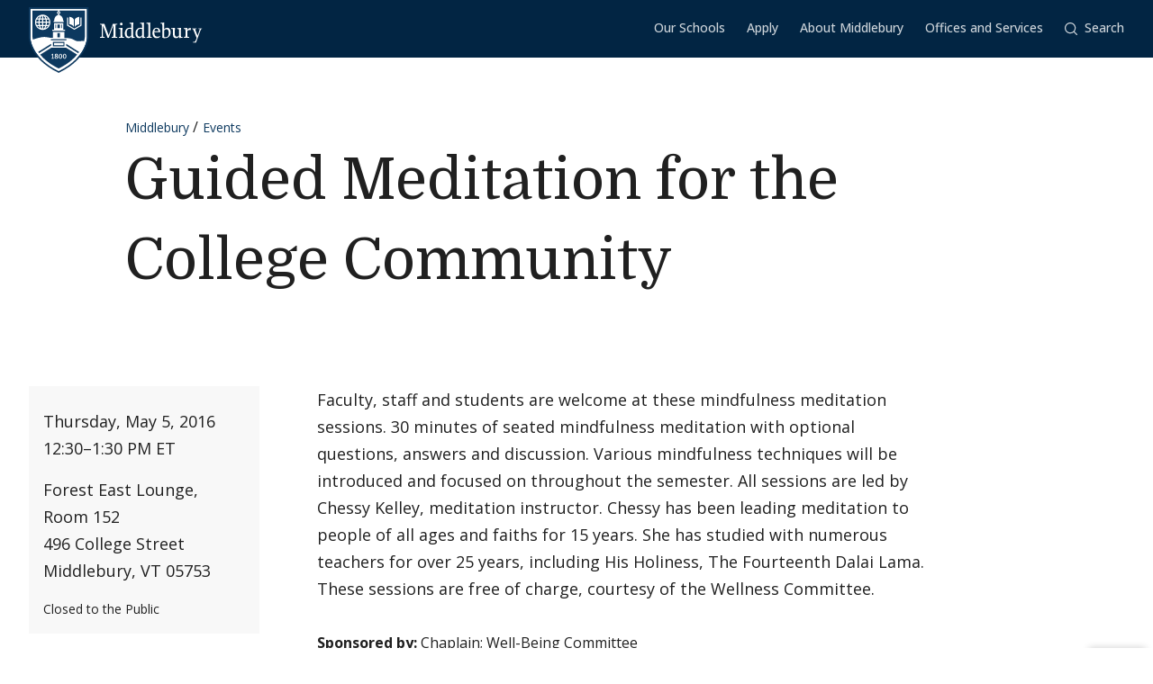

--- FILE ---
content_type: text/css
request_url: https://www.middlebury.edu/events/sites/default/files/css/css_X9z1AP46AzlYVlvjLMbkFouhhuUtD5c_O9AidWqdR7M.css?delta=1&language=en&theme=middlebury_theme&include=eJzLzUxJyUlNKi2qjC_JSM1N1U_PyU9KzNEtLqnMycxL1ympLMhPL8pMq9SHswAWhRSw
body_size: 67776
content:
/* @license GPL-2.0-or-later https://www.drupal.org/licensing/faq */
html{line-height:1.15;-webkit-text-size-adjust:100%}main{display:block}h1{font-size:2em;margin:.67em 0}hr{box-sizing:initial;height:0;overflow:visible}pre{font-family:monospace,monospace;font-size:1em}a{background-color:initial}abbr[title]{border-bottom:none;text-decoration:underline;-webkit-text-decoration:underline dotted;text-decoration:underline dotted}b,strong{font-weight:bolder}code,kbd,samp{font-family:monospace,monospace;font-size:1em}small{font-size:80%}sub,sup{font-size:75%;line-height:0;position:relative;vertical-align:initial}sub{bottom:-.25em}sup{top:-.5em}img{border-style:none}button,input,optgroup,select,textarea{font-family:inherit;font-size:100%;line-height:1.15;margin:0}button,input{overflow:visible}button,select{text-transform:none}[type=button],[type=reset],[type=submit],button{-webkit-appearance:button}[type=button]::-moz-focus-inner,[type=reset]::-moz-focus-inner,[type=submit]::-moz-focus-inner,button::-moz-focus-inner{border-style:none;padding:0}[type=button]:-moz-focusring,[type=reset]:-moz-focusring,[type=submit]:-moz-focusring,button:-moz-focusring{outline:1px dotted ButtonText}fieldset{padding:.35em .75em .625em}legend{box-sizing:border-box;color:inherit;display:table;max-width:100%;padding:0;white-space:normal}progress{vertical-align:initial}textarea{overflow:auto}[type=checkbox],[type=radio]{box-sizing:border-box;padding:0}[type=number]::-webkit-inner-spin-button,[type=number]::-webkit-outer-spin-button{height:auto}[type=search]{-webkit-appearance:textfield;outline-offset:-2px}[type=search]::-webkit-search-decoration{-webkit-appearance:none}::-webkit-file-upload-button{-webkit-appearance:button;font:inherit}details{display:block}summary{display:list-item}[hidden],template{display:none}:root{--swiper-theme-color:#007aff}:host{display:block;margin-left:auto;margin-right:auto;position:relative;z-index:1}.swiper{display:block;list-style:none;margin-left:auto;margin-right:auto;overflow:hidden;padding:0;position:relative;z-index:1}.swiper-vertical>.swiper-wrapper{flex-direction:column}.swiper-wrapper{box-sizing:initial;display:flex;height:100%;position:relative;transition-property:transform;transition-timing-function:var(--swiper-wrapper-transition-timing-function,initial);width:100%;z-index:1}.swiper-android .swiper-slide,.swiper-ios .swiper-slide,.swiper-wrapper{transform:translateZ(0)}.swiper-horizontal{touch-action:pan-y}.swiper-vertical{touch-action:pan-x}.swiper-slide{display:block;flex-shrink:0;height:100%;position:relative;transition-property:transform;width:100%}.swiper-slide-invisible-blank{visibility:hidden}.swiper-autoheight,.swiper-autoheight .swiper-slide{height:auto}.swiper-autoheight .swiper-wrapper{align-items:flex-start;transition-property:transform,height}.swiper-backface-hidden .swiper-slide{backface-visibility:hidden;transform:translateZ(0)}.swiper-3d.swiper-css-mode .swiper-wrapper{perspective:1200px}.swiper-3d .swiper-wrapper{transform-style:preserve-3d}.swiper-3d{perspective:1200px;.swiper-cube-shadow,.swiper-slide{transform-style:preserve-3d}}.swiper-css-mode{>.swiper-wrapper{overflow:auto;scrollbar-width:none;-ms-overflow-style:none;&::-webkit-scrollbar{display:none}}>.swiper-wrapper>.swiper-slide{scroll-snap-align:start start}&.swiper-horizontal{>.swiper-wrapper{scroll-snap-type:x mandatory}}&.swiper-vertical{>.swiper-wrapper{scroll-snap-type:y mandatory}}&.swiper-free-mode{>.swiper-wrapper{scroll-snap-type:none}>.swiper-wrapper>.swiper-slide{scroll-snap-align:none}}&.swiper-centered{>.swiper-wrapper:before{content:"";flex-shrink:0;order:9999}>.swiper-wrapper>.swiper-slide{scroll-snap-align:center center;scroll-snap-stop:always}}&.swiper-centered.swiper-horizontal{>.swiper-wrapper>.swiper-slide:first-child{margin-inline-start:var(--swiper-centered-offset-before)}>.swiper-wrapper:before{height:100%;min-height:1px;width:var(--swiper-centered-offset-after)}}&.swiper-centered.swiper-vertical{>.swiper-wrapper>.swiper-slide:first-child{margin-block-start:var(--swiper-centered-offset-before)}>.swiper-wrapper:before{height:var(--swiper-centered-offset-after);min-width:1px;width:100%}}}.swiper-3d{.swiper-slide-shadow,.swiper-slide-shadow-bottom,.swiper-slide-shadow-left,.swiper-slide-shadow-right,.swiper-slide-shadow-top{height:100%;left:0;pointer-events:none;position:absolute;top:0;width:100%;z-index:10}.swiper-slide-shadow{background:#00000026}.swiper-slide-shadow-left{background-image:linear-gradient(270deg,#00000080,#0000)}.swiper-slide-shadow-right{background-image:linear-gradient(90deg,#00000080,#0000)}.swiper-slide-shadow-top{background-image:linear-gradient(0deg,#00000080,#0000)}.swiper-slide-shadow-bottom{background-image:linear-gradient(180deg,#00000080,#0000)}}.swiper-lazy-preloader{border:4px solid var(--swiper-preloader-color,var(--swiper-theme-color));border-radius:50%;border-top:4px solid #0000;box-sizing:border-box;height:42px;left:50%;margin-left:-21px;margin-top:-21px;position:absolute;top:50%;transform-origin:50%;width:42px;z-index:10}.swiper-watch-progress .swiper-slide-visible,.swiper:not(.swiper-watch-progress){.swiper-lazy-preloader{animation:swiper-preloader-spin 1s linear infinite}}.swiper-lazy-preloader-white{--swiper-preloader-color:#fff}.swiper-lazy-preloader-black{--swiper-preloader-color:#000}@keyframes swiper-preloader-spin{0%{transform:rotate(0deg)}to{transform:rotate(1turn)}}*,:after,:before{box-sizing:border-box}body{background-color:#fff;color:#202020;font-family:Open Sans,tahoma,geneva,sans-serif;font-size:16px;line-height:1.7;margin:0;-webkit-font-smoothing:antialiased;-moz-osx-font-smoothing:grayscale;-webkit-print-color-adjust:exact}button{background:0;border:0;cursor:pointer;font-family:inherit;font-size:inherit;line-height:inherit;padding:0}input,textarea{border-radius:0}textarea{resize:vertical}figure{margin:0}hr{background-color:#dedede;border:0;height:1px;margin-bottom:2rem;margin-top:2rem}blockquote{margin:0}blockquote p:last-child{margin-bottom:0}dd,dl,dt{margin:0}a{color:#0d395f;text-decoration:none}a:hover{text-decoration:underline}[href^="mailto:"]{word-wrap:break-word}strong{font-weight:600}fieldset{border:0;margin:0;padding:0}p{margin-bottom:0;margin-top:0}address,p{font-family:Open Sans,tahoma,geneva,sans-serif;font-size:1.125rem;line-height:1.7}address{font-style:normal}img{height:auto;max-width:100%;vertical-align:middle}ol,ul{list-style-type:none;margin:0;padding:0}.h1,.h2,.h3,.h4,.h5,.h6,h1,h2,h3,h4,h5,h6{font-family:Domine,georgia,serif;font-weight:400;line-height:1.4;margin-bottom:0;margin-top:0}.h1,h1{font-size:2.25rem}.h1,.h2,h1,h2{font-family:Domine,georgia,serif;line-height:1.4}.h2,h2{font-size:1.5rem}.h3,h3{font-size:1.25rem}.h3,.h4,h3,h4{font-family:Domine,georgia,serif;line-height:1.4}.h4,h4{font-size:1.125rem}.h5,h5{font-size:1rem}.h5,.h6,h5,h6{font-family:Domine,georgia,serif;line-height:1.4}.h6,h6{font-size:.875rem}svg{fill:currentcolor}wbr:after{content:"​"}@keyframes pulse{0%{opacity:0;transform:scale(.1)}50%{opacity:1}to{opacity:0;transform:scale(1)}}@keyframes fadeIn{0%{opacity:0}to{opacity:1}}@keyframes fadeInDown{0%{opacity:0;transform:translateY(-10px)}to{opacity:1;transform:translateY(0)}}@keyframes slideInRight{0%{transform:translateX(100%)}to{transform:translateX(0)}}.paragraph,.paragraph--announcement,.paragraph--card-carousel,.paragraph--chart,.paragraph--course-list,.paragraph--cta-group,.paragraph--faq,.paragraph--image-text,.paragraph--lib-search,.paragraph--link-list,.paragraph--logo-bar,.paragraph--mega-cta,.paragraph--quad-story,.paragraph--related-events,.paragraph--spotlight,.paragraph--stat-panel,.paragraph--themed-panel,.paragraph--two-col-text,.paragraph--waveform{margin-bottom:3rem;margin-top:3rem}.paragraph--audio,.paragraph--embed,.paragraph--gallery,.paragraph--image,.paragraph--search,.paragraph--video,.paragraph--video-group{margin-bottom:2rem;margin-top:2.5rem}.paragraph--card-carousel,.paragraph--cta-group,.paragraph--dispatches,.paragraph--full,.paragraph--lib-search,.paragraph--logo-bar,.paragraph--quad-story,.paragraph--stat-panel,.paragraph--themed-panel,.paragraph--video-group,.paragraph--waveform{margin-left:calc(50% - 50vw);margin-right:calc(50% - 50vw)}.paragraphs{margin-bottom:3rem}.paragraphs>[class*=paragraph]:first-child{margin-top:0}.paragraphs>[class*=paragraph]:last-child{margin-bottom:0}.paragraphs--wide{padding-left:1rem;padding-right:1rem;width:100%}.paragraphs:not(.paragraphs--wide) .paragraph--full{margin-left:0;margin-right:0}.paragraph--text{margin-bottom:1.5rem}.paragraph--quote{margin-bottom:3rem;margin-top:3rem}.paragraph--image.image--left{margin-bottom:1.5rem;margin-right:1.5rem;margin-top:0}.paragraph--image.image--right{margin-bottom:1.5rem;margin-left:1.5rem;margin-top:0}.paragraph--profile-list.section{margin-bottom:4rem;margin-top:4rem}.paragraph--button{display:flex;flex-wrap:wrap;margin-bottom:3rem;row-gap:3rem}.paragraph--button .button:not(:last-child){margin-right:1.5rem}.paragraph--embed iframe{max-width:100%}.paragraph--pull-up{margin-top:-6rem;position:relative;z-index:2}.paragraph--box-menu__pull-up{margin-top:-4rem}.paragraph--lead-pulled-up{margin-bottom:3rem;margin-top:-8rem!important;position:relative;z-index:3}.paragraph--policy{padding-bottom:1.5rem;padding-top:1.5rem}.paragraph--curriculum{margin-bottom:3rem}.theme-admissions-lp .paragraph--text{margin-bottom:3rem;margin-top:3rem}.accordion-item{transition:box-shadow .2s}.accordion-item:not(:last-of-type){border-bottom:1px solid #dedede}.accordion-item.is-toggled,.accordion-item:hover{box-shadow:0 0 8px #2020201a}.accordion-item__char{align-self:flex-start;color:#767676;font-family:Domine,georgia,serif;font-size:.875rem;line-height:30px;margin-right:1rem}.accordion-item__link{color:#0d395f;cursor:pointer;font-size:1.125rem}.accordion-item__link:hover{text-decoration:none}.accordion-item__title{display:flex;font-family:Open Sans,tahoma,geneva,sans-serif;font-size:1.125rem;justify-content:space-between;line-height:1.7;padding:1rem;transition:background-color .2s}.accordion-item__title:focus,.accordion-item__title:hover{background-color:#f8f8f8}.accordion-item__label{flex:1 1 auto;width:100%}.accordion-item__label--bold{align-items:center;display:flex;font-weight:700;text-transform:uppercase}.accordion-item__icon{flex:0 0 auto;margin-left:1rem;transition:transform .2s ease-in-out}.accordion-item.is-toggled .accordion-item__icon{transform:rotate(-180deg)}.accordion-item__content,.accordion-item__content--column{padding:1rem 1rem 3rem}.accordion-item.has-toggler .accordion-item__content,.accordion-item.has-toggler .accordion-item__content--column{display:none}.accordion-item.is-toggled .accordion-item__content,.accordion-item.is-toggled .accordion-item__content--column{display:flex}.accordion-item.is-toggled .accordion-item__content--column,.accordion-item.is-toggled .accordion-item__content--column--column{flex-direction:column}.accordion-item__sub-title{color:#767676;font-family:Open Sans,tahoma,geneva,sans-serif;font-size:.75rem;font-weight:500;letter-spacing:.1em;margin-bottom:.5rem;text-transform:uppercase}.accordion-item__sub-title:not(:first-child){border-top:1px solid #dedede;margin-bottom:.25rem;margin-top:1.5rem;padding-top:1.5rem}.dropdown__button.addtocal{display:inline-block;font-size:.875rem;padding:.5rem 1rem}.dropdown__list.addtocal-menu{display:none}.dropdown__list.addtocal-menu,.dropdown__list.addtocal-menu:hover{background:#0d395f;border-top:1px solid #fff}.addtocal-link a.dropdown__link,.addtocal-link a.dropdown__link:hover{background-color:initial;color:#fff}.theme-admissions-lp{overflow-x:hidden}.theme-admissions-lp .typography .text-background{background:#fff;margin:0 1rem}.theme-admissions-lp .typography .text-content{margin:0 auto;width:calc(100% - 2rem)}.theme-admissions-lp .typography .text-content>*{font-family:Open Sans,tahoma,geneva,sans-serif}.theme-admissions-lp .typography .text-content>:first-child{margin-top:0}.theme-admissions-lp .typography .text-content>:last-child{margin-bottom:0}.theme-admissions-lp .typography .text-content h2,.theme-admissions-lp .typography .text-content h3{font-weight:600}.theme-admissions-lp .section__header{border-top-color:#fff;color:#fff}.theme-admissions-lp .transcript{margin-top:0}.theme-admissions-lp .transcript a{color:#fff}.theme-admissions-lp .transcript a:hover{border-color:currentColor}.theme-admissions-lp .transcript .transcript__body{background:#fff;color:#202020;padding:1rem}.theme-admissions-lp .video__body{border:none;padding:1rem 0}.theme-admissions-lp .video__body a,.theme-admissions-lp .video__body>*{color:#fff}.theme-admissions-lp .video__body .video__title{font-family:Open Sans,tahoma,geneva,sans-serif;font-weight:500}.theme-admissions-lp .video__body .video__text{margin-bottom:1rem}.alert{padding:1rem}.alert a{border-bottom:1px solid;text-decoration:none}.alert a:hover{border-bottom-color:#0000;text-decoration:none}.alert--warning{background-color:#fedb85;color:#202020}.alert--error{background-color:#dc3545;color:#fff}.alert--status{background-color:#e5f1fa;color:#0d395f}.alert--dismissible{align-items:flex-start;display:flex;justify-content:space-between}.alert__dismiss{background:#0000;border:1px solid #0000;border-radius:0;color:#0d395f;cursor:pointer;display:inline-block;font-family:Open Sans,tahoma,geneva,sans-serif;font-size:1rem;line-height:1;padding:1rem 2rem;text-align:center;transition:color .2s,background-color .2s,border-color .2s;white-space:nowrap}.alert__dismiss:focus,.alert__dismiss:hover{text-decoration:none}.alert__dismiss{border-bottom:0!important;margin-right:-.5rem;margin-top:-.25rem;padding:.5rem}.anchor-header{background-color:#f8f8f8;border-bottom:1px solid #dedede;padding-top:1.5rem}.anchor-header--front{margin-bottom:2rem}.anchor-header__primary{align-items:flex-start;display:flex;justify-content:space-between}.anchor-header__title{font-family:Domine,georgia,serif;font-size:1.75rem;font-weight:400;line-height:1.4;margin-bottom:1rem}.anchor-header__link{border-bottom:1px solid;text-decoration:none}.anchor-header__link:hover{border-bottom-color:#0000;text-decoration:none}.anchor-header__link{border-color:#dedede}.anchor-header__link:focus,.anchor-header__link:hover{color:#0573cd}.anchor-header__button{appearance:none;background:none;border:1px solid #0d395f;color:#0d395f;line-height:1;margin-left:1rem;margin-top:.25rem;padding:.5rem}.anchor-header__icon{transition:transform .2s ease-in-out}.anchor-header__button.is-toggled .anchor-header__icon{transform:rotate(-180deg)}.anchor-header__nav.has-toggler{display:none}.anchor-header__nav.is-toggled{display:block}.announcement{background:#e5f1fa;padding:2rem 1rem}.app-header{background:#0d395f}.app-header__wrap{display:flex;margin-left:auto;margin-right:auto;max-width:1440px;padding-left:1rem;padding-right:1rem}.app-header__wrap--main{align-items:flex-end;flex-direction:row-reverse;justify-content:space-between}.app-header__logo{position:relative;top:1rem;width:44px;z-index:2}.app-header__title{flex:0 0 75%;font-family:Domine,georgia,serif;font-size:1.5rem;line-height:1.4;margin:auto 0;max-width:75%}.app-header__link{color:#fff}.app-header__secondary{background:#f8f8f8;position:relative}.app-header__button{background:#0000;border:1px solid #0000;border-radius:0;color:#0d395f;cursor:pointer;display:inline-block;font-family:Open Sans,tahoma,geneva,sans-serif;font-size:1rem;line-height:1;padding:1rem 2rem;text-align:center;transition:color .2s,background-color .2s,border-color .2s;white-space:nowrap}.app-header__button:focus,.app-header__button:hover{text-decoration:none}.app-header__button{border:0;font-size:.875rem;font-weight:500;padding:1rem}.app-header__dropdown{flex:0 0 auto}.app-header__dropdown:first-child{margin-left:-1rem}.app-header__nav{background:#f8f8f8;display:none;left:0;position:absolute;top:100%;width:100%;z-index:6}.app-header__nav.is-toggled{display:block}.app-header__search{background:#f8f8f8;border-bottom:1px solid #dedede;border-top:1px solid #dedede;opacity:0;padding:1rem;position:absolute;right:0;top:100%;transition:opacity .2s;visibility:hidden;width:100%;z-index:6}.app-header__search.is-toggled{opacity:1;visibility:visible}.audio__embed{padding-top:56.25%;position:relative}.audio__embed iframe{height:100%;left:0;position:absolute;top:0;width:100%}.audio__text{font-size:1rem}.audio__player{align-items:center;border:1px solid #dedede;display:flex}.audio__button-text{display:none}.audio__times{flex:0 0 8rem;font-size:.875rem;padding-left:1rem;padding-right:1rem;text-align:center}.audio__title{margin-bottom:.5rem}.audio__body{border:1px solid #dedede;border-top:0;padding:1rem}.background-video--button{bottom:1rem;color:#fff;display:none;left:1rem;opacity:.5;position:absolute;z-index:30}.background-video--button .background-video--button-play{display:none}.background-video--button .background-video--button-pause,.background-video--button.not-playing .background-video--button-play{display:block}.background-video--button.not-playing .background-video--button-pause{display:none}.background-video--button .icon{height:3rem;width:3rem}.badge{border:1px solid;color:#767676;display:inline-block;font-family:Open Sans,tahoma,geneva,sans-serif;font-size:.75rem;font-weight:600;letter-spacing:.1em;line-height:1;padding:.125rem .125rem .0625rem;text-transform:uppercase}.badge--primary{background:#0d395f;border-color:#0d395f;color:#fff}.badge--primary.badge--outline{background:#0000;color:#0d395f}.badge--primary.badge--no-outline{background:#0000;border-color:#0000;color:#0d395f}.banner{background-color:#022543;padding:1rem}.banner figure{max-width:fit-content;position:relative}.banner figure img{height:100%;max-width:fit-content;min-height:250px;object-fit:cover;width:100%}.banner .banner__bottom-line,.banner .banner__top-line{display:block;position:absolute;width:100%}.banner .banner__top-line{border-top:.25rem solid #75a3cd}.banner .banner__bottom-line{border-top:1px solid #a7c504;bottom:0;right:0}.banner .banner__content{display:flex;flex-direction:column;height:100%;justify-content:center;margin-right:1rem;position:absolute;right:0;top:0}.banner .banner__campaign-logo{display:flex;flex-direction:column;margin-top:-.25rem}.banner .banner__campaign-logo svg{fill:#fff}.banner .banner__campaign-logo svg:first-child{margin-bottom:.5rem;margin-left:-2rem;width:200px}.banner .banner__campaign-logo svg:nth-child(2){width:200px}.banner .banner__link{bottom:0;color:#fff;font-size:.75rem;font-weight:600;letter-spacing:.1em;margin-bottom:1rem;position:absolute;right:1rem;text-transform:uppercase}.box-menu{background-color:#fff;border-top:8px solid #0d395f;box-shadow:inset 0 0 0 1px #dedede;margin-bottom:3rem}.theme-college .box-menu{border-top-color:#0d395f}.theme-institute .box-menu{border-top-color:#97bbd5}.theme-sa .box-menu{border-top-color:#75a3cd}.theme-ls .box-menu{border-top-color:#8f9a17}.theme-blse .box-menu{border-top-color:#c26533}.theme-blwc .box-menu{border-top-color:#ffc107}.theme-uwc .box-menu{border-top-color:#fff}.theme-wrmc .box-menu{border-top-color:#ee6cb9}.box-menu__title{color:#fff;font-family:Open Sans,tahoma,geneva,sans-serif;font-size:.875rem;font-weight:700;line-height:1;text-transform:uppercase}.box-menu__list{padding:1.5rem}.box-menu__item{width:fit-content}.box-menu__item:not(:last-child){margin-bottom:1rem}.box-menu__link{border-bottom:1px solid;text-decoration:none}.box-menu__link:hover{border-bottom-color:#0000;text-decoration:none}.box-menu__link{border-color:#0000;display:block}.box-menu__link:focus,.box-menu__link:hover{border-color:#0573cd;color:#0573cd}.box-menu--overlap{margin-top:-2rem;position:relative;z-index:6}.box-menu--admissions-lp{background-color:#0d395f;border-top:0;box-shadow:none;margin-bottom:1.5rem;padding:1rem .5rem}.box-menu--admissions-lp .box-menu__list{display:none;padding-left:0}.box-menu--admissions-lp .box-menu__list.is-toggled{display:block;padding-bottom:0;padding-top:1.5rem}.box-menu--admissions-lp .box-menu__item{margin-bottom:1.5rem}.box-menu--admissions-lp .box-menu__item:last-child{margin-bottom:.5rem}.box-menu--admissions-lp .box-menu__link{color:#fff;font-size:.875rem;font-weight:600;line-height:1}.box-menu--admissions-lp .box-menu__link:focus,.box-menu--admissions-lp .box-menu__link:hover{border-color:#fff;color:#fff}.box-menu--admissions-lp .box-menu__button{color:#fff;display:flex;justify-content:space-between;width:100%}.box-menu--admissions-lp .box-menu__button .icon{height:1.25em;transition:transform .2s ease-in-out;width:1.25em}.box-menu--admissions-lp .box-menu__button.is-toggled .icon{transform:rotate(-180deg)}.breadcrumb__list{display:flex;flex-wrap:wrap}.breadcrumb__item{display:none}.breadcrumb__item:not(:last-of-type){margin-right:5px}.breadcrumb__item:not(:last-of-type):after{content:"/"}.breadcrumb__item:last-child{display:block}.breadcrumb__link{font-size:.875rem}.breadcrumb--light .breadcrumb__item:after,.breadcrumb--light .breadcrumb__link{color:#fff}.button{background:#0000;border:1px solid #0000;border-radius:0;color:#0d395f;cursor:pointer;display:inline-block;font-family:Open Sans,tahoma,geneva,sans-serif;font-size:1rem;line-height:1;padding:1rem 2rem;text-align:center;transition:color .2s,background-color .2s,border-color .2s;white-space:nowrap}.button:focus,.button:hover{text-decoration:none}.button--disabled,.button[disabled]{opacity:.5;pointer-events:none}.button--block{display:block;width:100%}.button--circle{height:3rem;line-height:1;padding:1rem;width:3rem}.button--circle,.button--pill{border-radius:10rem}.button--heavy{font-size:.875rem;font-weight:600}.button--sm{font-size:.875rem;padding:.5rem 1rem}.button--primary{background-color:#0d395f;border-color:#0d395f;color:#fff}.button--primary:focus,.button--primary:hover{background-color:#13548c;border-color:#13548c;color:#fff}.button--primary.button--outline{background-color:initial;border-color:#0d395f;color:#0d395f}.button--primary.button--outline:focus,.button--primary.button--outline:hover{background-color:#0d395f;color:#fff}.button--light{background-color:#fff;border-color:#fff;color:#0d395f}.button--light:focus,.button--light:hover{background-color:#022543;border-color:#022543;color:#fff}.button--light.button--outline{background-color:initial;border-color:#fff;color:#fff}.button--light.button--outline:focus,.button--light.button--outline:hover{background-color:#fff;color:#0d395f}.button--light.button--dark-outline{background-color:initial;border-color:#0d395f;color:#0d395f}.button--light.button--dark-outline:focus,.button--light.button--dark-outline:hover{background-color:#0d395f;color:#fff}.button--link{background-color:initial;border:0}.card-carousel-item{height:100%;overflow:hidden;position:relative}.card-carousel-item__image{height:100%;left:0;position:absolute;top:0;width:100%;z-index:2}.card-carousel-item__image img{font-family:"object-fit: cover;";height:100%;object-fit:cover;width:100%}.card-carousel-item__content{height:100%;left:0;position:absolute;top:0;width:100%;z-index:3}.card-carousel-item__side{animation:fadeInDown .8s;display:flex;flex-direction:column;height:100%}.card-carousel-item.has-toggler.is-toggled .card-carousel-item__side--front{display:none}.card-carousel-item__side--back{background-color:#e5f1fa}.card-carousel-item.has-toggler .card-carousel-item__side--back{display:none}.card-carousel-item.is-toggled .card-carousel-item__side--back{display:flex}.card-carousel-item__toggle{padding:.5rem;position:absolute;right:0;top:0}.card-carousel-item__header{background-image:linear-gradient(180deg,#202020bf 20%,#fff0);padding:1rem 2.5rem 1.5rem 1rem}.card-carousel-item__side--back .card-carousel-item__header{background:0}.card-carousel-item__body{flex:1;overflow-y:auto;padding:1rem}.card-carousel-item__footer{flex:0 1 auto;margin-top:auto;padding:1rem;position:relative;text-align:center}.card-carousel-item__side--back .card-carousel-item__footer:after{background-image:linear-gradient(180deg,#fff0,#e5f1fa);bottom:100%;content:"";display:block;height:2rem;left:0;position:absolute;width:100%}.card-carousel-item__label{align-items:center;display:flex;font-size:.875rem;height:4rem;justify-content:center;line-height:1.7;padding:.5rem;white-space:pre-wrap}.card-carousel-item__title{font-family:Domine,georgia,serif;font-size:1.125rem;line-height:1.4}.card-carousel-item__side--front .card-carousel-item__title{color:#fff}.card-carousel-item__text{font-size:1rem}.card-carousel-item__side--front .card-carousel-item__text{color:#fff}.card-carousel-item__header--band{margin-top:6rem;padding:.5rem 1rem}.card-carousel-item__header--dark-blue{background:#0d395fe6}.card-carousel-item__header--red{background:#962c28e6}.card-carousel-item__header--green{background:#5e7e2ce6}.card-carousel-item__header--light-blue{background:#75a3cde6}.card-carousel-item__header--maroon{background:#763649e6}.card-carousel-item__header--bronze{background:#907036e6}.card-carousel-item__header--teal{background:#1f9f8be6}.card-carousel-item__header--orange{background:#c26533e6}.card-carousel__header{background-color:#0d395f;display:flex;flex-direction:column;height:100%;padding:2rem;text-align:center}.card-carousel__title{color:#fff;font-family:Domine,georgia,serif;font-size:1.75rem;font-weight:400;line-height:1.4;margin-bottom:1rem}.card-carousel__controls{margin-top:2rem}.card-carousel__content{display:flex;height:600px}.chart-group__list{display:flex;flex-wrap:wrap;margin-left:-1rem;margin-right:-1rem}.chart-group__item{margin-bottom:2rem;padding-left:1rem;padding-right:1rem;width:100%}.chart{margin-left:auto;margin-right:auto;max-width:600px}.chart--singlebar{margin-left:0;margin-right:0;max-width:none;width:100%}.chart--percentage-bar figcaption{font-size:.875rem;font-weight:500;padding:1.5rem;text-align:center}.chart-legend{display:flex;justify-content:center;padding-bottom:1rem;padding-top:1rem}.chart-legend--inline .chart-legend__item{flex:0 0 auto}.chart-legend__list{list-style:none;margin:0;padding:0}.chart-legend__item{align-items:center;display:flex;margin-bottom:.25rem}.chart-legend__item,.chart-legend__item p{font-size:.875rem}.chart-legend__icon{background:#dedede;display:inline-block;height:.5rem;margin-right:.5rem;width:1rem}.chart--light>*{color:#fff}.chart--light h2{font-family:Open Sans,tahoma,geneva,sans-serif;font-weight:600}.chart--light .stats__label{border-bottom-color:#fff}.checkbox{position:relative}.checkbox__input{opacity:0;position:absolute}.checkbox__label{cursor:pointer;display:flex;font-size:.875rem;font-weight:500;margin-bottom:0;padding-bottom:.25rem;padding-top:.25rem;width:100%}.checkbox__label:hover{text-decoration:none}.checkbox__label:before{border:1px solid;content:"";display:block;flex-shrink:0;height:1rem;margin-right:.5rem;margin-top:.25rem;width:1rem}.checkbox__input:focus~.checkbox__label:before,.checkbox__label:focus:before{box-shadow:0 0 0 2px #0573cd}.checkbox__input:checked~.checkbox__label:before,.checkbox__label--active:before{background-image:url("data:image/svg+xml;charset=utf-8,%3Csvg xmlns='http://www.w3.org/2000/svg' width='10' height='8' fill='none' viewBox='0 0 10 8'%3E%3Cpath fill='%230d395f' fill-rule='evenodd' d='M2.121 5.657 0 3.536 1.414 2.12l2.122 2.122L7.778 0l1.414 1.414L4.95 5.657 3.536 7.07z' clip-rule='evenodd'/%3E%3C/svg%3E");background-position:50%;background-repeat:no-repeat}.checkbox--filter .checkbox__label{padding:.5rem 1rem;transition:background .2s}.checkbox--filter .checkbox__label:hover{background:#f8f8f8}.checkbox--filter--hidden{display:none}.cookie-banner{background-color:#202020;bottom:0;color:#fff;display:flex;flex-direction:column-reverse;left:0;padding:1.5rem 1rem;position:fixed;width:100%;z-index:500}.cookie-banner.is-toggled{display:none}.cookie-banner p a{border-bottom:1px solid;color:#fff;font-weight:600;text-decoration:none}.cookie-banner p a:hover{border-bottom-color:#0000;text-decoration:none}.cookie-banner .cookie-banner__button{background:none;border:0;color:#fff;font-size:.875rem;font-weight:600;letter-spacing:.1em;text-transform:uppercase}.cookie-banner .cookie-banner__button .cookie-banner__button-icon{height:1.25rem;width:1.25rem}.cookie-banner .cookie-banner__button--close{margin-bottom:1.5rem;margin-left:auto}.cost-calculator a:not(.footnote-link){border-bottom:1px solid;text-decoration:none}.cost-calculator a:not(.footnote-link):hover{border-bottom-color:#0000;text-decoration:none}.cost-calculator a.footnote-link{border-bottom:0}.cost-calculator a.footnote-link:hover{border-bottom:1px solid;text-decoration:none}.cost-calculator .form-control{line-height:1.2}.cost-calculator__row{display:flex;flex-direction:column}.cost-calculator__row--sem-total{border-top:2px solid #dedede}.cost-calculator__row,.cost-calculator__row--sem-total{width:fit-content}.cost-calculator__row .table,.cost-calculator__row--annual-amount .table,.cost-calculator__row--sem-total .table{margin-bottom:0}.cost-calculator__row .table th,.cost-calculator__row--annual-amount .table th,.cost-calculator__row--sem-total .table th{display:block}.cost-calculator__row .table tr:not(:last-child) td,.cost-calculator__row--annual-amount .table tr:not(:last-child) td,.cost-calculator__row--sem-total .table tr:not(:last-child) td{border-bottom:1px solid #dedede}.cost-calculator__row .table tr:last-child td,.cost-calculator__row--annual-amount .table tr:last-child td,.cost-calculator__row--sem-total .table tr:last-child td{min-height:80px}.cost-calculator__row .table td,.cost-calculator__row--annual-amount .table td,.cost-calculator__row--sem-total .table td{display:flex;justify-content:space-between}.cost-calculator__row .table td label,.cost-calculator__row--annual-amount .table td label,.cost-calculator__row--sem-total .table td label{margin-bottom:0;width:45%}.cost-calculator__row .table td label[for=cost-calc-total-fall-charges],.cost-calculator__row--annual-amount .table td label[for=cost-calc-total-fall-charges],.cost-calculator__row--sem-total .table td label[for=cost-calc-total-fall-charges]{font-weight:700}.cost-calculator__row .table td .form-control__prefix,.cost-calculator__row--annual-amount .table td .form-control__prefix,.cost-calculator__row--sem-total .table td .form-control__prefix{align-items:baseline;display:flex}.cost-calculator__row .table td .form-control__prefix:before,.cost-calculator__row--annual-amount .table td .form-control__prefix:before,.cost-calculator__row--sem-total .table td .form-control__prefix:before{content:"$";padding-right:.25rem}.cost-calculator__row .table td .form-control__prefix,.cost-calculator__row--annual-amount .table td .form-control__prefix,.cost-calculator__row--sem-total .table td .form-control__prefix{width:55%}.cost-calculator__row .table td .form-control__prefix input,.cost-calculator__row--annual-amount .table td .form-control__prefix input,.cost-calculator__row--sem-total .table td .form-control__prefix input{display:inline}.cost-calculator__row .table td .form-control__prefix select,.cost-calculator__row--annual-amount .table td .form-control__prefix select,.cost-calculator__row--sem-total .table td .form-control__prefix select{height:56px}.cost-calculator__row .table td .form-control__prefix input:disabled,.cost-calculator__row--annual-amount .table td .form-control__prefix input:disabled,.cost-calculator__row--sem-total .table td .form-control__prefix input:disabled{background:none;border:none;color:#202020;font-weight:700;opacity:1;padding:.25rem 0 0}.cost-calculator__row--annual-amount .table{display:inline;width:50%}.cost-calculator__row--annual-amount .table tr>*{width:100%}.cost-calculator__row--annual-amount .table td{border:0}.cost-calculator__row--annual-amount .table td label{margin-bottom:0}.count{border-bottom:1px solid #dedede;border-top:4px solid #0d395f;display:block;font-size:1rem;margin-bottom:1.5rem;padding-bottom:.5rem;padding-top:.5rem}.catalog-search .form-control{line-height:1.4}.catalog-search .checkbox-group .checkbox--filter{min-width:20%}.catalog-search .checkbox-group .checkbox--filter .checkbox__label{padding:.5rem}.catalog-search .checkbox-group .checkbox--filter .checkbox__label:hover{background:none}.catalog-search .form-check{align-items:baseline}.catalog-search .catalog-search-item-tab .catalog-search-item__link:hover{text-decoration:none}.catalog-search .catalog-search-item-tab .catalog-search-item__title{background-color:#e5f1fa;color:#202020;display:flex;font-family:Open Sans,tahoma,geneva,sans-serif;font-size:1rem;font-weight:600;justify-content:space-between;letter-spacing:.1em;line-height:1.7;padding:.5rem 1rem .5rem .5rem;text-transform:uppercase}.catalog-search .catalog-search-item-tab .catalog-search-item-close{display:none}.catalog-search .catalog-search-item-tab .catalog-search-item-content{display:none;padding-top:2rem}.catalog-search .catalog-search-item-tab.is-toggled .catalog-search-item-open{display:none}.catalog-search .catalog-search-item-tab.is-toggled .catalog-search-item-close,.catalog-search .catalog-search-item-tab.is-toggled .catalog-search-item-content{display:flex}.catalog-search-results li:not(:last-child) .catalog-result-card{border-bottom:4px solid #dedede}.catalog-save-button{align-items:flex-start;display:flex;line-height:1}.catalog-save-button .icon{height:1.125rem;stroke:#0d395f;stroke-width:1.5;width:1.5rem}.catalog-save-button .icon.catalog-save-button--saved{stroke-width:0}.paragraph--course-list .section__header{margin-bottom:2rem}.paragraph--course-list .course-list--filters{border-bottom:1px solid #dedede;display:flex;flex-direction:column;margin-top:2rem}.paragraph--course-list .course-list--filters .radio__label{align-items:center;font-size:.875rem;font-weight:400;line-height:1;margin-bottom:1.5rem;padding:0}.paragraph--course-list .course-list--filters .radio__label:before{margin-right:.5rem}.paragraph--course-list .course-list--text{font-size:.875rem;margin-bottom:.5rem}.course-hidden{display:none}.cta-bar{background:#0d395f;display:block;font-size:1rem;font-weight:600;padding-bottom:.5rem;padding-left:1rem;padding-right:1rem;padding-top:.25rem;text-align:center;text-decoration:none;transition:background .2s}.cta-bar:focus,.cta-bar:hover{background:#022543}.cta-bar:focus .cta-bar__button,.cta-bar:focus .cta-bar__text,.cta-bar:hover .cta-bar__button,.cta-bar:hover .cta-bar__text{opacity:.8}.cta-bar__text{color:#fff;display:block;margin-bottom:.5rem;transition:opacity .2s}.cta-bar__button{background:#fff;transition:opacity .2s}.footer-cta-light h2{font-size:1.125rem;letter-spacing:2px}.cta-group{display:flex;flex-wrap:wrap;margin-left:-1rem;margin-right:-1rem}.cta-group__item{padding-bottom:1.5rem;padding-left:1rem;padding-right:1rem;padding-top:1.5rem;text-align:center;width:100%}.cta-group__item:not(:last-of-type){border-bottom:1px solid #dedede}.cta-group__item:not(:last-of-type).blue-border{border-bottom:0}.cta-group__item:not(:last-of-type).blue-border+.border-bottom{border-bottom:1px solid #75a3cd;display:block;margin:auto;width:3rem}.cta-group__title{font-family:Domine,georgia,serif;font-size:1.5rem;line-height:1.4;margin-bottom:.5rem}.cta-group__text{font-size:1.125rem;margin-bottom:1.5rem}.cta-group__button{align-self:center;margin-top:auto}.footer-cta-light h2{font-family:Open Sans,tahoma,geneva,sans-serif;text-transform:uppercase}.curriculum__row{align-items:center;display:inline-grid;grid-template-columns:1fr;grid-template-rows:1fr;width:100%}.curriculum__row.curriculum__row--header{background-color:#fff;border-bottom:5px solid #dedede;display:none;font-size:.875rem;font-weight:600;text-align:left}.curriculum__row.curriculum__row--header .curriculum__cell{padding-bottom:.5rem;padding-top:.5rem}.curriculum__row.curriculum__row--header.curriculum__row--one-column{padding:0}.curriculum__row .accordion-item__content--column{display:none;grid-column-end:-1;grid-column-start:1;grid-row-end:span 2;grid-row-start:2;padding-left:2rem}.curriculum__row .accordion-item__content--column p{font-size:1rem}.curriculum__row.is-toggled .accordion-item__content--column{display:flex}.curriculum__cell:not(:first-child){text-align:center}.curriculum__row:not(.curriculum__row--header) .curriculum__cell{padding-bottom:1rem;padding-right:1rem;padding-top:1rem}.curriculum__row:not(.curriculum__row--header) .curriculum__cell:not(:first-child){display:none;padding-right:0}.curriculum__cell .accordion-item__link{align-items:baseline;display:flex;font-size:1rem;text-decoration:none}.curriculum__cell .accordion-item__link:hover{text-decoration:underline}.curriculum__cell .accordion-item__icon{height:.75em;transition:transform .2s ease-in-out}.curriculum__cell .accordion-item__link.is-toggled .accordion-item__icon{transform:rotate(90deg)}.curriculum__cell .curriculum__cell-title{font-family:Open Sans,tahoma,geneva,sans-serif;font-size:inherit;line-height:1.7}.curriculum__cell .curriculum__table-sm-data span:not(:last-child):after{content:",  "}.curriculum__cell .curriculum__cell--checkmark{background-color:#e5f1fa;border-radius:1rem;color:#0d395f;display:inline-flex;padding:.25rem}.curriculum__cell .curriculum__cell--checkmark .icon{height:.875em;width:.875em}.pika-single{background:#fff;border:1px solid #dedede;color:#202020;display:block;font-family:Open Sans,tahoma,geneva,sans-serif;position:relative;z-index:9999}.pika-single.is-hidden{display:none}.pika-single.is-bound{box-shadow:0 5px 15px -5px none;position:absolute}.pika-single:after,.pika-single:before{content:" ";display:table}.pika-single:after{clear:both}.pika-lendar{float:left;margin:8px;width:240px}.pika-title{position:relative;text-align:center}.pika-title select{cursor:pointer;left:0;margin:0;opacity:0;position:absolute;top:5px;z-index:9998}.pika-label{background-color:#fff;color:#0d395f;display:inline-block;font-size:14px;font-weight:700;line-height:20px;margin:0;overflow:hidden;padding:5px 3px;position:relative;z-index:9999}.pika-next,.pika-prev{background-color:initial;background-position:50%;background-repeat:no-repeat;background-size:75% 75%;border:0;cursor:pointer;display:block;height:30px;opacity:.5;outline:none;overflow:hidden;padding:0;position:relative;text-indent:20px;white-space:nowrap;width:20px}.pika-next:hover,.pika-prev:hover{opacity:1}.pika-next.is-disabled,.pika-prev.is-disabled{cursor:default;opacity:.2}.is-rtl .pika-next,.pika-prev{background-image:url("[data-uri]");float:left}.is-rtl .pika-prev,.pika-next{background-image:url("[data-uri]");float:right}.pika-select{display:inline-block}.pika-table{border:0;border-collapse:collapse;border-spacing:0;width:100%}.pika-table td,.pika-table th{padding:0;width:14.2857142857%}.pika-table th{font-size:12px;font-weight:700;line-height:25px;text-align:center}.pika-table abbr{border-bottom:none;cursor:help}.pika-button{background:#0000;border:0;box-sizing:border-box;color:#0d395f;cursor:pointer;display:block;font-size:12px;height:auto;line-height:15px;margin:0;outline:none;padding:5px;text-align:right;width:100%}.has-event .pika-button{background:#3af;color:#fff}.is-today .pika-button{color:#0d395f;font-weight:700}.is-selected .pika-button{background:#0d395f;border-radius:3px;box-shadow:inset 0 1px 3px #0000;color:#fff;font-weight:700}.is-disabled .pika-button,.is-outside-current-month .pika-button{color:#999;opacity:.3}.is-disabled .pika-button{cursor:default;pointer-events:none}.pika-button:hover{background:#dedede;border-radius:3px;box-shadow:none;color:#0d395f}.pika-button .is-selection-disabled{cursor:default;pointer-events:none}.pika-week{color:#999;font-size:11px}.is-inrange .pika-button{background:#d5e9f7;color:#666}.is-startrange .pika-button{background:#6cb31d;border-radius:3px;box-shadow:none;color:#fff}.is-endrange .pika-button{background:#3af;border-radius:3px;box-shadow:none;color:#fff}.pika-single{border:0;padding:0;z-index:200}.pika-lendar{float:none;width:inherit}.pika-table th{color:#202020;font-size:14px;font-weight:400;padding-bottom:.5rem}.pika-table td{border:1px solid #dedede}.pika-table abbr{cursor:default;text-decoration:none}.pika-next:focus,.pika-prev:focus{opacity:1;outline:1px solid #0d395f}.pika-button{border-radius:0!important;box-shadow:none!important;font-size:14px;line-height:1.5;padding:.5rem;text-align:center}.is-selected .pika-button:focus,.is-selected .pika-button:hover{background:#0d395f;color:#fff}.is-disabled .pika-button,.is-outside-current-month .pika-button{color:#dedede;opacity:1}.pika-button:focus{background:#dedede;color:#0d395f}.school-header.davis-header{background:#202020;border:0;position:relative}.school-header.davis-header .school-header__main{align-items:flex-start}.school-header.davis-header .school-header__menu-content{display:flex;flex-direction:column}.school-header.davis-header .school-header__logo img:first-child{padding-bottom:3rem}.school-header.davis-header .school-header__logo img:nth-child(2){left:1rem;position:absolute;top:4.375rem;width:288px}.school-header.davis-header .school-header__logo{padding-bottom:1rem;padding-top:1rem}.school-header.davis-header .school-header__util-links{display:flex;flex-direction:row-reverse}.school-header.davis-header .school-header__util-links .school-search__handle{color:#fff;font-weight:600}.theme-uwc .page-header--has-image{min-height:400px}.theme-uwc .drawer__content{background:#202020}.theme-uwc .drawer-nav__item{border-top-color:#767676}.theme-uwc .drawer-nav__handle{border-left-color:#767676}.theme-uwc .drawer-nav__list{border-top-color:#767676}.davis-nav{display:none}.davis-nav .davis-nav__link{border-bottom:1px solid #0000;font-size:.75rem;padding-bottom:0;padding-top:1rem;text-decoration:none}.davis-nav .davis-nav__link:hover{border-bottom-color:initial;text-decoration:none}.davis-nav__handle{background:none;border:0;color:#fff;display:inline-block;font-size:.875rem;font-weight:600;line-height:1.7;padding:1rem 0 1rem 1rem}.davis-nav__handle.is-toggled .davis-nav__bars,.davis-nav__menu,.davis-nav__times{display:none}.davis-nav__handle.is-toggled .davis-nav__times{display:inline-block}.davis-nav__list{display:flex;justify-content:flex-end}.davis-nav__list--sub{background-color:#202020;display:block;left:0;min-width:300px;opacity:0;padding:.5rem 1rem;position:absolute;top:100%;transition:opacity .2s;visibility:hidden;z-index:200}.davis-nav__list--cols{column-count:2;min-width:500px}.davis-nav__list--cols .davis-nav__item{display:inline-block;width:100%}.davis-nav__item{display:block;position:relative;transition:opacity .2s}.davis-nav__item:not(:last-child):not(.davis-nav__item--sub){margin-right:2rem}.davis-nav__item:focus-within .davis-nav__list--sub,.davis-nav__item:hover .davis-nav__list--sub{opacity:1;visibility:visible}.davis-nav__link{color:#fff;display:block;font-size:.875rem;font-weight:600;opacity:.8;padding-bottom:.5rem;padding-top:.5rem;transition:opacity .2s,border-color .2s}.davis-nav__link:hover{opacity:1;text-decoration:none}.davis-nav__link.is-toggled{border-color:#fff;opacity:1}.davis-nav__link .school-search__times{display:none}.davis-nav__link.is-toggled .school-search__times{display:inline-block}.davis-nav__link.is-toggled .school-search__mag{display:none}.davis-nav__link--sub{font-size:.875rem;padding-bottom:.5rem;padding-top:.5rem}.davis-nav__link--sub:focus,.davis-nav__link--sub:hover{text-decoration:underline}.davis-nav__link--top{border-bottom:4px solid #0000}.theme-college .davis-nav__item:focus-within .davis-nav__link--top,.theme-college .davis-nav__item:hover .davis-nav__link--top{border-color:#0d395f}.theme-institute .davis-nav__item:focus-within .davis-nav__link--top,.theme-institute .davis-nav__item:hover .davis-nav__link--top{border-color:#97bbd5}.theme-sa .davis-nav__item:focus-within .davis-nav__link--top,.theme-sa .davis-nav__item:hover .davis-nav__link--top{border-color:#75a3cd}.theme-ls .davis-nav__item:focus-within .davis-nav__link--top,.theme-ls .davis-nav__item:hover .davis-nav__link--top{border-color:#8f9a17}.theme-blse .davis-nav__item:focus-within .davis-nav__link--top,.theme-blse .davis-nav__item:hover .davis-nav__link--top{border-color:#c26533}.theme-blwc .davis-nav__item:focus-within .davis-nav__link--top,.theme-blwc .davis-nav__item:hover .davis-nav__link--top{border-color:#ffc107}.theme-uwc .davis-nav__item:focus-within .davis-nav__link--top,.theme-uwc .davis-nav__item:hover .davis-nav__link--top{border-color:#fff}.theme-wrmc .davis-nav__item:focus-within .davis-nav__link--top,.theme-wrmc .davis-nav__item:hover .davis-nav__link--top{border-color:#ee6cb9}.theme-college .davis-nav__link--active{border-color:#0d395f}.theme-institute .davis-nav__link--active{border-color:#97bbd5}.theme-sa .davis-nav__link--active{border-color:#75a3cd}.theme-ls .davis-nav__link--active{border-color:#8f9a17}.theme-blse .davis-nav__link--active{border-color:#c26533}.theme-blwc .davis-nav__link--active{border-color:#ffc107}.theme-uwc .davis-nav__link--active{border-color:#fff}.theme-wrmc .davis-nav__link--active{border-color:#ee6cb9}.digest{border-left:1px solid #dedede}.digest__title{font-family:Open Sans,tahoma,geneva,sans-serif;font-size:.875rem;letter-spacing:.1em;padding:1rem 1rem 1rem 1.25rem;text-transform:uppercase}.digest__nav{background-color:#fff}.digest__item{margin-bottom:.5rem}.digest__link{border-left:4px solid #0000;display:block;font-size:.875rem;padding:.25rem 1rem;transition:border-color .2s}.digest__item.active .digest__link{border-color:#0d395f}.dispatches-item{border:.5rem solid #75a3cd;border-top:0;height:470px}.dispatches-item p+article{padding-top:0}.dispatches-item__card{height:100%}.dispatches-item__label{bottom:0;font-size:.75rem;letter-spacing:.1em;line-height:1;margin-top:1rem;padding:.5rem;position:absolute;text-transform:uppercase}.dispatches-item__image-wrapper{position:relative}.dispatches-item__image-wrapper:before{content:"";display:block;padding-top:56.25%;width:100%}.dispatches-item__image-wrapper>.dispatches-item__image{height:100%;left:0;position:absolute;top:0;width:100%}.dispatches-item__image-wrapper img{font-family:"object-fit: cover;";height:100%;object-fit:cover;width:100%}.dispatches-item__content{z-index:3}.dispatches-item__side{animation:fadeInDown .8s;display:flex;flex-direction:column;height:100%}.dispatches-item.has-toggler.is-toggled .dispatches-item__side--front{display:none}.dispatches-item__side--back{background-color:#e5f1fa}.dispatches-item.has-toggler .dispatches-item__side--back{display:none}.dispatches-item.is-toggled .dispatches-item__side--back{display:flex}.dispatches-item__toggle{padding:.5rem;right:0;top:0}.dispatches-item__header{background-image:linear-gradient(180deg,#202020bf 20%,#fff0);padding:1rem 2.5rem 1.5rem 1rem}.dispatches-item__side--back .dispatches-item__header{background:0}.dispatches-item__body{height:244.4px;overflow:hidden;padding:0 .5rem}.dispatches-item__body h4{font-weight:700;line-height:1.7;margin-bottom:.25rem;margin-top:.5rem}.dispatches-item__body p{display:inline;font-size:1rem}.dispatches-item__body .dispatches-item__title-label{background-color:#fff;border:1px solid #0d395f;border-radius:1rem;color:#0d395f;display:inline;margin-left:.25rem;padding:0 .25rem}.dispatches-item__body .dispatches-item__title-label .dispatches-item__icon{height:.875em;margin-bottom:.125rem;margin-left:.125rem;width:.625em}.dispatches-item__body-text h4{font-weight:700;line-height:1.7;margin-bottom:.25rem;margin-top:.5rem}.dispatches-item__body-text p{font-size:1rem}.dispatches-item__footer{flex:0 1 auto;margin-top:auto;padding:1rem;text-align:center}.dispatches-item__side--back .dispatches-item__footer:after{background-image:linear-gradient(180deg,#fff0,#e5f1fa);bottom:100%;content:"";display:block;height:2rem;left:0;width:100%}.dispatches-item__title{font-family:Domine,georgia,serif;font-size:1.125rem;line-height:1.4}.dispatches-item__side--front .dispatches-item__title{color:#fff}.dispatches-item__text{font-size:1rem}.dispatches-item__side--front .dispatches-item__text{color:#fff}.dispatches-item__header--band{margin-top:6rem;padding:.5rem 1rem}.dispatches-row{position:relative}.dispatches__controls{margin-top:2rem}.dispatches-button{align-items:center;display:flex;filter:drop-shadow(0 0 .5rem rgba(0,0,0,.2));height:2rem;justify-content:center;padding:0;position:absolute;top:25%;width:2rem;z-index:2}.dispatches-button:first-child{margin-left:1rem}.dispatches-button:first-child .dispatches-button--icon{margin-right:.25rem}.dispatches-button:last-child{margin-right:1rem;right:0}.dispatches-button:last-child .dispatches-button--icon{margin-left:.25rem}.dispatches-button svg.dispatches-button--icon{height:1.5rem;width:1.5rem}.dispatches-button.button--disabled{opacity:0}.dispatches__content{display:flex;height:470px}.drawer-nav__handle{background:none;border:0;border-left:1px solid #174872;color:#fff;display:inline-block;font-size:.875rem;font-weight:500;line-height:1.7;padding:1rem}.drawer-nav__chevron{transition:transform .2s ease-in-out}.drawer-nav__handle.is-toggled .drawer-nav__chevron{transform:rotate(-180deg)}.drawer-nav__list{width:100%}.drawer-nav__list--util{border-top:4px solid #174872}.drawer-nav__list--sub{display:none}.drawer-nav__list--sub.is-toggled{display:block}.drawer-nav__item{border-top:1px solid #174872;display:flex;flex-wrap:wrap;justify-content:space-between;position:relative}.drawer-nav__item-cta{background-color:#174872;border-top-color:#0d395f}.drawer-nav__link{color:#fff;display:block;flex:1;padding:1rem}.drawer-nav__link--sub{font-size:.875rem;padding-left:3rem}.drawer-nav__link--top{font-weight:500}.drawer-nav__link--util{font-size:.875rem;font-weight:400}.drawer{bottom:0;display:none;left:0;position:fixed;right:0;top:0;z-index:300}.drawer.is-open{display:block}.drawer__overlay{animation:fadeIn .2s;background:#202020bf;left:0;z-index:2}.drawer__content,.drawer__overlay{bottom:0;position:absolute;right:0;top:0}.drawer__content{max-width:100%;overflow-y:auto;width:300px;-webkit-overflow-scrolling:touch;animation:slideInRight .2s;background:#0d395f;z-index:3}.drawer__header{padding-bottom:1rem;padding-top:1rem;text-align:right}.drawer__close{background:none;border:0;color:#fff;font-size:.875rem;padding:1rem}.dropdown{position:relative}.dropdown__button{align-items:center;background:#fff;border:1px solid #dedede;color:#0d395f;cursor:pointer;display:flex;font-family:inherit;font-weight:500;justify-content:space-between;line-height:1;padding:1rem;text-align:left;transition:border-color .2s,background .2s;width:100%}.dropdown.is-active .dropdown__button{background:#0d395f;color:#fff}.dropdown.is-active .dropdown__button,.dropdown__button:focus,.dropdown__button:hover{border-color:#0d395f}.dropdown__icon{transition:transform .2s ease-in-out}.dropdown.is-active .dropdown__icon{transform:rotate(-180deg)}.dropdown__list{background:#fff;border:1px solid #0d395f;border-top:0;left:0;opacity:0;position:absolute;top:100%;transition:opacity .2s;visibility:hidden;width:100%;z-index:200}.dropdown.is-active .dropdown__list{opacity:1;visibility:visible}.dropdown__link{display:block;font-weight:500;padding:.5rem 1rem}.dropdown__link:hover{background:#f8f8f8}.e2ma_signup_form{margin-bottom:4rem;max-width:400px}.e2ma_signup_form a{border-bottom:1px solid;text-decoration:none}.e2ma_signup_form a:hover{border-bottom-color:#0000;text-decoration:none}.e2ma_signup_message{font-family:Domine,georgia,serif;font-size:1.25rem;line-height:1.4;margin-bottom:1.5rem}.e2ma_signup_form_row{margin-bottom:2rem}.e2ma_signup_form_label{display:block;font-family:Open Sans,tahoma,geneva,sans-serif;font-size:.875rem;font-weight:600;margin-bottom:.5rem}.e2ma_signup_form_required_asterix{color:#dc3545}.e2ma_signup_form_element input,.e2ma_signup_form_element select{appearance:none;background-color:#fff;border:1px solid #202020;border-radius:0;color:#202020;display:block;font-family:Open Sans,tahoma,geneva,sans-serif;font-size:1rem;line-height:1;padding:1rem;width:100%}.e2ma_signup_form_element input .is-error,.e2ma_signup_form_element select .is-error{border-color:#dc3545}.e2ma_signup_form_element input .is-valid,.e2ma_signup_form_element select .is-valid{border-color:#5e7d31}.e2ma_signup_form_element input.is-disabled,.e2ma_signup_form_element select.is-disabled{border-color:#dedede;color:#767676}.e2ma_signup_form_element select:not([multiple]){background-color:#fff;background-image:url("[data-uri]");background-position:right 1rem center;background-repeat:no-repeat;padding-right:3rem}.e2ma_signup_form_element select:not([multiple])::-ms-expand{display:none}.e2ma_signup_form_required_footnote{font-size:.875rem;margin-bottom:2rem}.e2ma_signup_form_button{background:#0000;border:1px solid #0000;border-radius:0;color:#0d395f;cursor:pointer;display:inline-block;font-family:Open Sans,tahoma,geneva,sans-serif;font-size:1rem;line-height:1;padding:1rem 2rem;text-align:center;transition:color .2s,background-color .2s,border-color .2s;white-space:nowrap}.e2ma_signup_form_button:focus,.e2ma_signup_form_button:hover{text-decoration:none}.e2ma_signup_form_button{background-color:#0d395f;border-color:#0d395f;color:#fff}.e2ma_signup_form_button:focus,.e2ma_signup_form_button:hover{background-color:#13548c;border-color:#13548c;color:#fff}.flowchart{background:#e5f1fa;counter-reset:flowchart}.flowchart__item{padding:2rem 2rem 2rem 3rem}.flowchart__item:not(:last-child){border-bottom:1px solid #dedede}.flowchart__item--active{border-left:4px solid #0d395f}.flowchart__item--answer{background:#0d395f;color:#fff}.flowchart__item--answer a{color:currentcolor}.flowchart__title{position:relative}.flowchart__title:before{content:counter(flowchart) ".";counter-increment:flowchart;display:block;margin-right:4px;position:absolute;right:100%;top:0}.paragraph--fluencies{background-color:#002444;border-top:.5rem solid #75a3cd;color:#fff;padding-bottom:1.5rem;padding-top:1.5rem}.paragraph--fluencies *,.paragraph--fluencies>h2{font-family:Open Sans,tahoma,geneva,sans-serif}.paragraph--fluencies h2{font-size:1.75rem;font-weight:600;letter-spacing:2px;text-transform:uppercase}.paragraph--fluencies h2+p{font-size:1.5rem;font-weight:300;line-height:1.4}.paragraph--fluencies .focus-area--wrapper{overflow-x:scroll}.paragraph--fluencies ul{min-width:1136px;width:100%}.paragraph--fluencies ul li{margin-right:.5rem;padding:0}.paragraph--fluencies ul li .focus-area-item__media{position:relative}.paragraph--fluencies ul li .focus-area-item__media:before{content:"";display:block;padding-top:100%;width:100%}.paragraph--fluencies ul li .focus-area-item__media a{height:100%;left:0;position:absolute;top:0;width:100%}.paragraph--fluencies ul li .focus-area-item__media a img{height:100%;object-fit:cover;width:100%}.paragraph--fluencies ul li .focus-area-item__content{background-color:#fff;border-bottom:.5rem solid #75a3cd;color:#202020;position:relative}.paragraph--fluencies ul li .focus-area-item__content:before{content:"";display:block;padding-top:86.1445783133%;width:100%}.paragraph--fluencies ul li .focus-area-item__content .focus-area-item__content-text{height:100%;left:0;padding:1rem;position:absolute;top:0;width:100%}.paragraph--fluencies ul li .focus-area-item__content .focus-area-item__content-text a{display:block;width:65%}.paragraph--fluencies ul li .focus-area-item__content .focus-area-item__content-text a:hover{text-decoration-thickness:1px}.paragraph--fluencies ul li .focus-area-item__content .focus-area-item__content-text h3{color:#0d395f;font-size:1.25rem;font-weight:400;padding-bottom:.5rem}.paragraph--fluencies ul li .focus-area-item__content .focus-area-item__content-text p{font-size:.875rem}.paragraph--fluencies ul li:first-child .focus-area-item__content-text a{width:65%}.paragraph--fluencies ul li:nth-child(2) .focus-area-item__content-text a{width:55%}.paragraph--fluencies ul li:last-child{margin:0}.paragraph--fluencies ul li:last-child .focus-area-item__content-text a{width:85%}.paragraph--fluencies ul li .focus-area-item--button{align-items:center;border-top:1px solid #dedede;color:#0d395f;display:flex;font-size:.75rem;font-weight:600;justify-content:space-between;letter-spacing:.1em;padding:.25rem 1rem;position:relative;text-transform:uppercase;width:100%}.paragraph--fluencies ul li .focus-area-item--button .icon{height:1.5em;width:1.5em}.filters__header{align-items:center;border-top:4px solid #0d395f;display:flex;justify-content:space-between;margin-bottom:1rem}.filters__title{font-family:Open Sans,tahoma,geneva,sans-serif;font-size:.875rem;font-weight:600;letter-spacing:.1em;text-transform:uppercase}.filter{border:1px solid #dedede;margin-bottom:1rem}.filter__legend{float:left;width:100%}.filter__body:before{clear:both;content:"";display:block}.filter__body.has-toggler{display:none}.filter__body.is-toggled{display:block}.filter__children{border-left:1px solid #0d395f;margin-left:2rem}.filter__children .checkbox--filter .checkbox__label{padding-left:.5rem}.filter__button{align-items:center;color:#0d395f;display:flex;font-family:Open Sans,tahoma,geneva,sans-serif;font-size:.875rem;font-weight:600;justify-content:space-between;padding:1rem;text-align:left;transition:background .2s;width:100%}.filter__button:hover{background:#f8f8f8}.filter__button:focus{outline:1px dashed #0d395f}.filter__button.has-toggler .filter__icon-open{display:block}.filter__button.has-toggler .filter__icon-close,.filter__button.is-toggled .filter__icon-open{display:none}.filter__button.is-toggled .filter__icon-close{display:block}.foldable__button{background:none;border:1px solid #dedede;color:#0d395f;font-size:.875rem;font-weight:600;padding:1rem;text-align:left;width:100%}.foldable__icon{float:right;transition:transform .2s ease-in-out}.foldable__button.is-toggled .foldable__icon{transform:rotate(-180deg)}.foldable__content{background-color:#f8f8f8;border:1px solid #dedede;border-top:0;padding:1rem}.foldable__content.has-toggler{display:none}.foldable__content.is-toggled{display:block}.footer-menu{margin-top:2rem}.footer-menu__title{color:#fff;font-family:Domine,georgia,serif;font-size:1rem;line-height:1.4}.footer-menu__item:not(:last-child),.footer-menu__title{margin-bottom:1.5rem}.footer-menu__link{color:#fff;font-size:.875rem}.label,label{display:block;font-family:Open Sans,tahoma,geneva,sans-serif;font-size:.875rem;font-weight:600;margin-bottom:.5rem}.form-group{margin-bottom:2rem}.form-control{appearance:none;background-color:#fff;border:1px solid #202020;border-radius:0;color:#202020;display:block;font-family:Open Sans,tahoma,geneva,sans-serif;font-size:1rem;line-height:1;padding:1rem;width:100%}.form-control .is-error{border-color:#dc3545}.form-control .is-valid{border-color:#5e7d31}.form-control.is-disabled{border-color:#dedede;color:#767676}textarea.form-control{line-height:1.7;min-height:200px;resize:vertical}select.form-control:not([multiple]){background-color:#fff;background-image:url("[data-uri]");background-position:right 1rem center;background-repeat:no-repeat;padding-right:3rem}select.form-control:not([multiple])::-ms-expand{display:none}.form-control--sm{font-size:.875rem;padding:.5rem 1rem}.form-check{display:flex;margin-bottom:.25rem}.form-check__input{position:relative;top:3px}.form-check__label{cursor:pointer;font-size:.875rem;font-weight:400;margin-bottom:0;padding-left:.5rem}.form-check--inline{display:inline-flex;margin-bottom:0;margin-right:1rem}.gallery__image{height:0;overflow:hidden;padding-top:56.25%;position:relative}.gallery__image img,.gallery__link:after{height:100%;left:0;position:absolute;top:0;width:100%}.gallery__link:after{background:#0d395f80;content:"";display:block;opacity:0;transition:opacity .2s}.gallery__link:focus:after,.gallery__link:hover:after{opacity:1}.gallery__button{bottom:0;left:0;position:absolute;z-index:1}.gallery__body{border:1px solid #dedede;padding:1rem 1.5rem}.gallery__title{font-family:Domine,georgia,serif;font-size:1.25rem;line-height:1.4;margin-bottom:.5rem}.gallery__text{font-size:1rem}.container{margin-left:auto;margin-right:auto;max-width:1440px;padding-left:1rem;padding-right:1rem}.container--xl{max-width:1536px}.row{display:flex;flex-wrap:wrap;margin-left:-1rem;margin-right:-1rem}.row--no-gutters{margin-left:0!important;margin-right:0!important}.row--no-gutters>.col,.row--no-gutters>[class*=col-]{padding-left:0;padding-right:0}.row--sm-gutters{margin-left:-1rem!important;margin-right:-1rem!important}.row--sm-gutters>.col,.row--sm-gutters>[class*=col-]{padding-left:1rem;padding-right:1rem}.col,.col-1,.col-10,.col-11,.col-12,.col-2,.col-3,.col-4,.col-5,.col-6,.col-7,.col-8,.col-9,.col-auto,.col-lg,.col-lg-1,.col-lg-10,.col-lg-11,.col-lg-12,.col-lg-2,.col-lg-3,.col-lg-4,.col-lg-5,.col-lg-6,.col-lg-7,.col-lg-8,.col-lg-9,.col-lg-auto,.col-md,.col-md-1,.col-md-10,.col-md-11,.col-md-12,.col-md-2,.col-md-3,.col-md-4,.col-md-5,.col-md-6,.col-md-7,.col-md-8,.col-md-9,.col-md-auto,.col-sm,.col-sm-1,.col-sm-10,.col-sm-11,.col-sm-12,.col-sm-2,.col-sm-3,.col-sm-4,.col-sm-5,.col-sm-6,.col-sm-7,.col-sm-8,.col-sm-9,.col-sm-auto,.col-xl,.col-xl-1,.col-xl-10,.col-xl-11,.col-xl-12,.col-xl-2,.col-xl-3,.col-xl-4,.col-xl-5,.col-xl-6,.col-xl-7,.col-xl-8,.col-xl-9,.col-xl-auto{padding-left:1rem;padding-right:1rem;width:100%}.col{flex-basis:0;flex-grow:1;max-width:100%}.col-auto{flex:0 0 auto;max-width:none;width:auto}.col-1{flex:0 0 8.3333333333%;max-width:8.3333333333%}.col-2{flex:0 0 16.6666666667%;max-width:16.6666666667%}.col-3{flex:0 0 25%;max-width:25%}.col-4{flex:0 0 33.3333333333%;max-width:33.3333333333%}.col-5{flex:0 0 41.6666666667%;max-width:41.6666666667%}.col-6{flex:0 0 50%;max-width:50%}.col-7{flex:0 0 58.3333333333%;max-width:58.3333333333%}.col-8{flex:0 0 66.6666666667%;max-width:66.6666666667%}.col-9{flex:0 0 75%;max-width:75%}.col-10{flex:0 0 83.3333333333%;max-width:83.3333333333%}.col-11{flex:0 0 91.6666666667%;max-width:91.6666666667%}.col-12{flex:0 0 100%;max-width:100%}.offset-1{margin-left:8.3333333333%}.offset-2{margin-left:16.6666666667%}.offset-3{margin-left:25%}.offset-4{margin-left:33.3333333333%}.offset-5{margin-left:41.6666666667%}.offset-6{margin-left:50%}.offset-7{margin-left:58.3333333333%}.offset-8{margin-left:66.6666666667%}.offset-9{margin-left:75%}.offset-10{margin-left:83.3333333333%}.offset-11{margin-left:91.6666666667%}.helpfulness{background:#e5f1fa;padding:1.5rem}.helpfulness .form-item-helpfulness-rating{position:relative}.helpfulness .form-item-helpfulness-rating label{cursor:pointer;display:flex;font-size:.875rem;font-weight:500;margin-bottom:0;padding-bottom:.25rem;padding-top:.25rem;width:100%}.helpfulness .form-item-helpfulness-rating label:hover{text-decoration:none}.helpfulness .form-item-helpfulness-rating label:before{border:1px solid;border-radius:100%;content:"";display:block;flex:0 0 auto;height:1rem;margin-right:.25rem;margin-top:2px;width:1rem}.helpfulness .form-item-helpfulness-rating input[type=radio]{opacity:0;position:absolute}.helpfulness .form-item-helpfulness-rating input[type=radio]:focus~label:before{box-shadow:0 0 0 2px #0573cd}.helpfulness .form-item-helpfulness-rating input[type=radio]:checked~label:before{background:radial-gradient(circle,#0d395f 40%,#0000 0)}.helpfulness .form-item-helpfulness-comments{margin-bottom:2rem;margin-top:1.5rem}.helpfulness .form-textarea{appearance:none;background-color:#fff;border:1px solid #202020;border-radius:0;color:#202020;display:block;font-family:Open Sans,tahoma,geneva,sans-serif;font-size:1rem;line-height:1;padding:1rem;width:100%}.helpfulness .form-textarea .is-error{border-color:#dc3545}.helpfulness .form-textarea .is-valid{border-color:#5e7d31}.helpfulness .form-textarea.is-disabled{border-color:#dedede;color:#767676}.helpfulness .form-textarea{line-height:1.7;min-height:200px;resize:vertical}.helpfulness .helpfulness_no_description,.helpfulness .helpfulness_yes_description{font-size:.875rem;margin-bottom:.25rem}.helpfulness p{font-size:inherit}.helpfulness--no .form-item-helpfulness-comments-yes,.helpfulness--unanswered .form-item-helpfulness-comments,.helpfulness--unanswered .form-item-helpfulness-comments-no,.helpfulness--unanswered .form-item-helpfulness-comments-yes,.helpfulness--unanswered .form-submit,.helpfulness--unanswered .helpfulness_no_description,.helpfulness--unanswered .helpfulness_no_title,.helpfulness--unanswered .helpfulness_yes_description,.helpfulness--unanswered .helpfulness_yes_title,.helpfulness--yes .form-item-helpfulness-comments-no{display:none}.quad-1{grid-area:quad-1}.quad-2{grid-area:quad-2}.quad-3{grid-area:quad-3}.quad-4{grid-area:quad-4}.quad-item-1{grid-area:quad-item-1;position:relative}.quad-item-2{grid-area:quad-item-2;position:relative}.quad-item-3{grid-area:quad-item-3;position:relative}.quad-item-4{grid-area:quad-item-4;position:relative}.grid-container{column-gap:.5rem;display:grid;grid-template-areas:"quad-1" "quad-2" "quad-3" "quad-4";margin:auto;width:fit-content}.grid-container .grid-quad-block{display:grid;gap:.5rem;padding:0 0 .5rem;text-align:center}.grid-container .grid-quad-block.quad-2,.grid-container .grid-quad-block.quad-3,.grid-container .grid-quad-block.quad-4{display:none}.grid-container .grid-quad-block>div{background-color:#022543}.grid-container .grid-quad-block .quad-item-1{height:180px;max-width:320px}.grid-container .grid-quad-block .quad-item-2{height:180px;max-width:132px}.grid-container .grid-quad-block .quad-item-3{height:320px;max-width:180px}.grid-container .grid-quad-block .quad-item-4{height:132px;max-width:132px}.grid-container .grid-quad-block.quad-1{grid-template-areas:"quad-item-1 quad-item-1" "quad-item-2 quad-item-3" "quad-item-4 quad-item-3"}.grid-container .grid-quad-block.quad-2{grid-template-areas:"quad-item-3 quad-item-4" "quad-item-3 quad-item-2" "quad-item-1 quad-item-1"}.grid-container .grid-quad-block.quad-3{grid-template-areas:"quad-item-1 quad-item-1" "quad-item-4 quad-item-3" "quad-item-2 quad-item-3"}.grid-container .grid-quad-block.quad-4{grid-template-areas:"quad-item-3 quad-item-4" "quad-item-3 quad-item-2" "quad-item-1 quad-item-1"}.grid__label-icon{background-color:#fff;border-color:#fff;color:#0d395f;padding:3px 5px;position:absolute;right:0;top:0}.grid__label-icon.expand{padding:4px}.grid__label-icon .icon.expand{height:1rem;width:1rem}.grid__label-icon .icon.play{height:.625rem;width:.75rem}.grid__button{display:flex;margin:-2rem auto auto;position:relative;text-transform:uppercase}.grid__button .icon{margin-left:1rem}.grid__button .button--show-less{display:none}.grid__button.toggle-button{margin-top:-.5rem;padding:0}.grid__button.toggle-button .button--load-more{display:none}.grid__button.toggle-button .button--show-less{display:flex;padding:1rem 2rem}.grid__button.toggle-button .button--show-less:hover{color:#fff;text-decoration:none}.grid__button.button--light:focus{background-color:#fff;border-color:#fff;color:#0d395f}.grid__button.button--light:hover{background-color:#022543;border-color:#022543;color:#fff}.grid__button.button--light:hover a{color:#fff}@keyframes homepageFadeInOut{0%,to{opacity:0}50%{opacity:1}}@keyframes homepageSlideInOut{0%{opacity:0;transform:translateX(4rem)}50%{opacity:1;transform:translateX(0)}to{opacity:0}}@keyframes homepageSlideIn{0%{opacity:0;transform:translateX(4rem)}75%,to{opacity:1;transform:translateX(0)}}@keyframes homepageFadeOut{0%{opacity:1}to{opacity:0}}@keyframes homepageFadeIn{0%{opacity:0}to{opacity:1}}@keyframes homepageColorFadeInOut1{0%,to{color:currentcolor}50%{color:#75a3cd}}@keyframes homepageColorFadeInOut2{0%,to{color:currentcolor}50%{color:#8f9a17}}@keyframes homepageColorFadeInOut3{0%,to{color:currentcolor}50%{color:#c26533}}@keyframes homepageColorFadeInOut4{0%,to{color:currentcolor}50%{color:#0d395f}}.homepage-header{color:#0d395f;margin-bottom:1.5rem;margin-top:2rem}.homepage-title{font-family:Open Sans,tahoma,geneva,sans-serif;font-size:1.125rem;font-weight:600;letter-spacing:.125rem;overflow:hidden;text-transform:uppercase;width:100%}.homepage-title .homepage-title--transition-state{animation:3s ease-in-out;animation-play-state:inherit;display:block;font-size:1.75rem;opacity:0;width:91.6666666667%}.run-animation .homepage-title .homepage-title--transition-state{animation-name:homepageSlideInOut}.homepage-title .homepage-title--transition-state:nth-child(2){width:min-content}.homepage-title .homepage-title--transition-state:last-child{animation:2s ease-in forwards;animation-play-state:inherit;width:91.6666666667%}.run-animation .homepage-title .homepage-title--transition-state:last-child{animation-name:homepageSlideIn}.homepage-title .homepage-title--transition-state:not(:last-child){position:absolute}.homepage-title .homepage-title--transition-state:first-child{animation-delay:0s}.homepage-title .homepage-title--transition-state:first-child strong{color:#75a3cd}.homepage-title .homepage-title--transition-state:nth-child(2){animation-delay:2s}.homepage-title .homepage-title--transition-state:nth-child(2) strong{color:#8f9a17}.homepage-title .homepage-title--transition-state:nth-child(3){animation-delay:4s}.homepage-title .homepage-title--transition-state:nth-child(3) strong{color:#c26533}.homepage-title .homepage-title--transition-state:nth-child(4){animation-delay:6s}.homepage-title .homepage-title--transition-state:nth-child(4) strong{color:#0d395f}.homepage-header__list{animation-play-state:inherit;display:flex;flex-direction:column;margin-top:1rem}.homepage-header__list li{color:#202020;font-size:1.125rem;padding:0}.homepage-header__list li p{animation:3s ease-in-out;font-size:.875rem;padding-bottom:1rem}.homepage-header__list li strong{animation:3s ease-in-out;animation-play-state:inherit;color:#0d395f;font-weight:700}.homepage-header__list li:last-child p{padding-bottom:0}.homepage-header__list li:not(:last-child){margin-bottom:1rem}.homepage-header__list li:not(:last-child) p{border-bottom:1px solid #dedede}.run-animation .homepage-header__list li:first-child p,.run-animation .homepage-header__list li:first-child strong{animation-delay:0s;animation-name:homepageColorFadeInOut1}.run-animation .homepage-header__list li:nth-child(2) p,.run-animation .homepage-header__list li:nth-child(2) strong{animation-delay:2s;animation-name:homepageColorFadeInOut2}.run-animation .homepage-header__list li:nth-child(3) p,.run-animation .homepage-header__list li:nth-child(3) strong{animation-delay:4s;animation-name:homepageColorFadeInOut3}.homepage-header__container{align-items:flex-end;display:flex;justify-content:space-between;position:relative}.homepage-header__container button{margin-bottom:.375rem;position:absolute;right:0}.homepage-header__container button .homepage-button{background-color:#fff;border-radius:1.5rem;color:#0d395f;height:1.5rem;transition:color .2s,background-color .2s;width:1.5rem}.homepage-header__container button:focus .homepage-button,.homepage-header__container button:hover .homepage-button{background-color:#0d395f;color:#fff}.homepage-header__container .homepage-title--pause-button,.homepage-header__container .homepage-title--play-button,.homepage-header__container .homepage-title--replay-button{z-index:10}.homepage-header__container .homepage-title--pause-button{display:block}.homepage-header__container .homepage-title--play-button,.homepage-header__container .homepage-title--replay-button{display:none}.pause-animation{animation-play-state:paused!important}.quad-item-1,.quad-item-2,.quad-item-3,.quad-item-4{position:relative}.quad-item-1 .grid-expandable-tile,.quad-item-2 .grid-expandable-tile,.quad-item-3 .grid-expandable-tile,.quad-item-4 .grid-expandable-tile{height:100%;width:100%}.grid-hover__overlay{color:#fff;display:none;left:50%;opacity:0;padding:0 1.5rem;position:absolute;top:50%;transform:translate(-50%,-50%);-ms-transform:translate(-50%,-50%);transition:.2s ease;width:100%}.grid-hover__overlay .grid-hover__text p{font-size:1.5rem}.grid-hover__overlay.text-small{padding:0 1rem}.grid-hover__overlay.text-small p{font-size:1.125rem}.grid-modal{background:#022543f2;bottom:0;color:#fff;display:none;left:0;position:fixed;right:0;top:0;z-index:300}.grid-modal.is-open{align-items:center;display:block;overflow-y:scroll}.grid-modal__overlay figure{padding-bottom:2rem;padding-top:6rem}.grid-modal__overlay .portrait-video__content,.grid-modal__overlay .video__content{background:#202020}.grid-modal__overlay .portrait-video--grid{margin:inherit;max-width:225px}.grid-modal__overlay .portrait-video--grid .grid-portrait-video__button{z-index:2}.grid-modal__overlay .image__text,.grid-modal__overlay .video__text{font-size:.875rem}.grid-modal__overlay .image__text a,.grid-modal__overlay .video__text a{border-bottom:1px solid;color:#fff;text-decoration:none}.grid-modal__overlay .image__text a:hover,.grid-modal__overlay .video__text a:hover{border-bottom-color:#0000;text-decoration:none}.grid-modal__overlay .grid-image__body,.grid-modal__overlay .grid-video__body{margin-top:.5rem;text-align:left}.grid-modal__overlay .grid-video__transcript .transcript__button{color:#fff}.grid-modal__overlay .grid-video__transcript .transcript__button:hover{border-color:#fff;text-decoration:none}.grid-modal__button-container{position:fixed;width:100%}.grid-modal__button{background:none;border:0;color:#fff;display:block;font-size:.875rem;font-weight:600;letter-spacing:.1em;margin-right:1rem;margin-top:1.5rem;text-transform:uppercase}.grid-modal__button:focus,.grid-modal__button:hover{opacity:1}.grid-modal__button--close{margin-left:auto}.grid-modal__button--close .icon{height:1.5em;width:1.5em}.grid-quote{background:url(https://www.middlebury.edu/themes/custom/middlebury_theme/images/homepage-quote-blue.svg) no-repeat .5rem -.75rem;background-color:#fff;background-size:76px 60px;color:#0d395f;display:flex;flex-direction:column;height:100%;justify-content:space-between;padding:.5rem;position:relative;width:100%}.grid-quote .grid-quote__text{font-size:1.125rem;font-weight:400;line-height:2;text-align:left}.grid-quote .grid-quote__caption{bottom:.5rem;position:absolute;right:.5rem}.grid-quote .grid-quote__caption,.grid-quote .grid-quote__caption p{font-size:.75rem!important;line-height:1.4!important;text-align:right}.grid-quote.quote--dark{background-color:#c0e3fd;background-image:url(https://www.middlebury.edu/themes/custom/middlebury_theme/images/homepage-quote-white.svg);color:#0d395f}.grid-quote.quote-text--small{background-size:56px 44px;padding:.5rem}.grid-quote.quote-text--small .grid-quote__text{font-size:.75rem;font-weight:600;line-height:1.7}.grid-quote.quote-text--small .grid-quote__caption{bottom:.5rem;right:.5rem}.grid-quote.quote-text--small .grid-quote__caption,.grid-quote.quote-text--small .grid-quote__caption p{font-size:.625rem!important;font-weight:600;line-height:1.4}.grid-stats{align-items:center;background:#fff;display:flex;height:100%;justify-content:center}.grid-stats.dark{background:#0d395f;color:#fff}.grid-stats.dark .chart-group__list .chart-group__item .stats__label{border-bottom:1px solid #fff}.grid-stats .chart-group__list{display:block;margin:0;width:100%}.grid-stats .chart-group__list .chart-group__item{flex:0 0 75%;margin:auto;max-width:75%;padding:0}.grid-stats .chart-group__list .chart-group__item .stats__label{border-bottom:1px solid #0d395f;display:flex;font-size:1.25rem;font-weight:700;justify-content:center;margin-bottom:.25rem;padding-bottom:.25rem}.grid-stats .chart-group__list .chart-group__item .stats__text{font-size:.75rem;font-weight:600;line-height:1.4}.grid-stats .chart-group__list.chart-group__list--2 .chart-group__item:first-child{margin-bottom:1rem}.icon{display:inline-block;height:1em;pointer-events:none;vertical-align:middle;width:1em}.image{justify-content:center}.image,.input-group{display:flex}.input-group .form-control{border-right:0;flex:1 1 auto}.input-group .button{border-left:0;flex:0 1 auto}.midd-header--transparent.miis-header,.midd-header.midd-header--transparent,.midd-header.miis-header__transparent,.miis-header.miis-header__transparent{background-color:unset}.midd-header--transparent,.miis-header__transparent{height:75px;left:0;position:fixed;top:0;transition:background-color .2s;width:100%;z-index:200}.midd-header--transparent .midd-header__container,.midd-header--transparent .miis-header__container,.miis-header__transparent .midd-header__container,.miis-header__transparent .miis-header__container{align-items:flex-start;max-width:none;opacity:1;padding-left:1rem;padding-right:1rem}.midd-header--transparent .midd-header__brand,.midd-header--transparent .miis-header__brand,.miis-header__transparent .midd-header__brand,.miis-header__transparent .miis-header__brand{height:fit-content;padding-top:.75rem}.midd-header--transparent .midd-header__brand a,.midd-header--transparent .miis-header__brand a,.miis-header__transparent .midd-header__brand a,.miis-header__transparent .miis-header__brand a{text-decoration:none}.midd-header--transparent .midd-header__brand a .midd-header__shield,.midd-header--transparent .midd-header__brand a .miis-header__shield,.midd-header--transparent .miis-header__brand a .midd-header__shield,.midd-header--transparent .miis-header__brand a .miis-header__shield,.miis-header__transparent .midd-header__brand a .midd-header__shield,.miis-header__transparent .midd-header__brand a .miis-header__shield,.miis-header__transparent .miis-header__brand a .midd-header__shield,.miis-header__transparent .miis-header__brand a .miis-header__shield{top:0;width:42px}.midd-header--transparent .midd-header__brand a .midd-header__wordmark,.midd-header--transparent .midd-header__brand a .miis-header__wordmark,.midd-header--transparent .miis-header__brand a .midd-header__wordmark,.midd-header--transparent .miis-header__brand a .miis-header__wordmark,.miis-header__transparent .midd-header__brand a .midd-header__wordmark,.miis-header__transparent .midd-header__brand a .miis-header__wordmark,.miis-header__transparent .miis-header__brand a .midd-header__wordmark,.miis-header__transparent .miis-header__brand a .miis-header__wordmark{margin-left:.5rem;width:78px}.has-toggler.miis-header__transparent:before,.midd-header--transparent.has-toggler:before{background-image:linear-gradient(0deg,#0000 4%,#0006);bottom:0;content:"";left:0;opacity:.75;position:absolute;right:0;top:0;z-index:-1}.has-toggler.is-toggled.miis-header__transparent:before,.midd-header--transparent.has-toggler.is-toggled:before{background-color:#022543;background-image:none;opacity:1}.midd-header--transparent .midd-nav,.miis-header__transparent .midd-nav{padding-top:.5rem}.midd-header--transparent .midd-nav .midd-nav__handle,.miis-header__transparent .midd-nav .midd-nav__handle{padding-left:1.5rem}.midd-header--transparent .midd-nav .midd-nav__list--top,.miis-header__transparent .midd-nav .midd-nav__list--top{transition:opacity .2s}.midd-header--transparent .midd-nav .midd-nav__link,.miis-header__transparent .midd-nav .midd-nav__link{opacity:1}.midd-header--transparent .midd-search,.miis-header__transparent .midd-search{padding-top:.5rem}.midd-header--transparent .midd-search .midd-search__handle,.miis-header__transparent .midd-search .midd-search__handle{display:flex;opacity:1;padding-right:0}.midd-header--transparent .midd-search .midd-search__handle:after,.miis-header__transparent .midd-search .midd-search__handle:after{content:"|";padding-left:1.5rem}.midd-header--transparent .midd-schools__button,.miis-header__transparent .midd-schools__button{border:2px solid #fff;color:#fff;font-weight:600;height:fit-content;line-height:1;margin-top:.5rem;order:3;padding:1rem 0;width:164px}@keyframes offset{to{stroke-dashoffset:0}}@keyframes dot-ripple-ease-out{0%{r:8px;stroke:#f4b824;stroke-width:2}30%{stroke:#f4b824;stroke-width:2}to{r:20px;stroke:#0000;stroke-width:0}}@keyframes dot-ripple-persist{0%{r:8px;stroke:#f4b824;stroke-width:1}50%{stroke:#f4b824;stroke-width:1.5}to{r:20px;stroke:#f4b824;stroke-width:2}}@keyframes dot-ripple-persist-mobile{0%{r:8px;stroke:#f4b824;stroke-width:1}50%{stroke:#f4b824;stroke-width:1.5}to{r:16px;stroke:#f4b824;stroke-width:2}}.journey{overflow:hidden;position:relative}.journey-line-box,.journey-link-box{pointer-events:auto;position:absolute;top:0;width:100%}.journey-line-box{top:22%}.journey-line-svg{position:relative;z-index:20}.journey-line-svg.journey-line--desktop,.journey-line-svg.journey-line--tablet{display:none}.journey-line-svg.journey-line--mobile{display:inline-block;right:-10%;width:86%}.journey-links-svg{position:relative;z-index:20}.journey-links-svg.journey-links--desktop,.journey-links-svg.journey-links--tablet{display:none}.journey-links-svg.journey-links--mobile{display:initial}.journey-links-svg .journey-link--section.animate .journey--link:nth-child(2) .journey--dot-ripple{animation-delay:1.85s}.journey-links-svg .journey-link--section.animate .journey--link:nth-child(3) .journey--dot-ripple{animation-delay:2.5s}.journey-links-svg .journey-link--section.animate .journey--dot-ripple{animation:dot-ripple-ease-out 2s ease-out}.journey-links-svg .journey-link--section.animate.disable-animate .journey--dot-ripple{animation:unset}.journey-links-svg .journey-link--section .journey--link{fill:#fff;font-size:.75rem;font-weight:500;line-height:1.25}.journey-links-svg .journey-link--section .journey--link:hover .journey--dot-ripple{animation-delay:0s!important;animation:dot-ripple-persist-mobile 1s ease-out forwards;stroke:#f4b824;stroke-width:0}.journey-links-svg .journey-link--section .journey--link .journey--link-text{color:#fff;fill:#fff}.journey-section{align-items:center;padding-top:177.7777777778%;position:relative}.journey-section .journey-section__background{background:#0000 no-repeat 50% 0/cover;height:100%;left:0;position:absolute;top:0;width:100%;z-index:-1}.journey-section .journey-section__background video[poster]{height:100%;object-fit:cover;width:100%}.journey-section .journey-section__background:after{background-color:initial;background-image:linear-gradient(180deg,#0000 2.61%,#000);content:"";display:block;height:100%;left:0;opacity:.9;position:absolute;top:0;width:100%}.journey-section.journey-section--intro .journey-section__background{background-image:url(https://www.middlebury.edu/sites/default/files/homepage/panel-01-320x568.webp?fv=1)}.journey-section.journey-section--learning .journey-section__background{background-image:url(https://www.middlebury.edu/sites/default/files/homepage/panel-02-320x568.webp?fv=1)}.journey-section.journey-section--thinking .journey-section__background{background-image:url(https://www.middlebury.edu/sites/default/files/homepage/panel-03-320x568.webp?fv=1)}.journey-section.journey-section--opportunity .journey-section__background{background-image:url(https://www.middlebury.edu/sites/default/files/homepage/panel-04-320x568.webp?fv=1)}.journey-section img{max-width:none;transform:translate(-30%);width:316%}.journey-section .journey-section__body{color:#fff;height:100%;left:0;position:absolute;top:0;width:100%}.journey-section .journey-section__body .container{height:100%}.journey-section .journey-section__body .journey-section__body-content{display:flex;flex-direction:column;height:100%;justify-content:center}.journey-section .journey-section__body .journey-section__body-content.align-left .row{justify-content:flex-start;text-align:left}.journey-section .journey-section__body .journey-section__body-content.align-right .row{justify-content:flex-end;text-align:right}.journey-section .journey-section__body .journey-section__body-content.left--mobile .row{justify-content:flex-start;text-align:left}.journey-section .journey-section__body .journey-section__body-content.align-center .row{justify-content:center;text-align:center}.journey-section .journey-section__body .journey-section__text{position:relative;text-align:left;z-index:25}.journey-section .journey-section__body .journey-section__text>*{font-family:Open Sans,tahoma,geneva,sans-serif}.journey-section .journey-section__body .journey-section__text h1{font-size:1.75rem;font-weight:300}.journey-section .journey-section__body .journey-section__text p.sub-title{color:#f4b824;font-size:.75rem;font-weight:600;letter-spacing:.1em;margin-top:1.5rem;text-transform:uppercase}.journey-section .journey-section__body .journey-section__text p.blurb{font-size:1.5rem;font-weight:300;line-height:1.35}.journey-section .school-picker{bottom:0;font-size:.875rem;font-weight:600;overflow-x:scroll;position:fixed;width:100%;z-index:25}.journey-section .school-picker.not-fixed{position:absolute}.journey-section .school-picker ul{border-collapse:collapse;display:flex;min-width:1200px}.journey-section .school-picker ul li{background-image:linear-gradient(0deg,#0000 50%,currentcolor 0);background-position:bottom;background-size:100% 200%;border-top:.5rem solid;color:#0d395f;flex:1 1 0;padding:1rem 0;text-align:center;transition:background-position .2s ease-in-out}.journey-section .school-picker ul li:first-child{color:#97bbd5}.journey-section .school-picker ul li:hover{background-position:top}.journey-section .school-picker ul li a{color:#fff;display:flex;justify-content:center}.journey-section .school-picker ul li a span{display:block;text-align:left}.journey-section .school-picker ul li a:hover{text-decoration:none}.journey-section .school-picker ul li:not(:last-child) a{border-right:1px solid #fff}.journey-section .school-picker ul li:first-child{flex-grow:1.2}.journey-section .school-picker ul li:first-child a span{font-weight:800;width:87px}.journey-section .school-picker ul li:nth-child(2) a span{width:160px}.journey-section .school-picker ul li:nth-child(3) a span{width:121px}.journey-section .school-picker ul li:nth-child(4) a span{width:148px}.journey-section .school-picker ul li:nth-child(5) a span,.journey-section .school-picker ul li:nth-child(6) a span{width:158px}.journey-modal--block{background:#022543f2;bottom:0;color:#fff;display:none;left:0;position:fixed;right:0;top:0;z-index:300}.journey-modal--block.is-open{align-items:center;display:block;overflow-y:scroll}.journey-modal{background:#022543f2;color:#fff}.journey-modal button{height:fit-content}.journey-modal__header-container{background:#022543f2;border-bottom:1px solid #d9d9d980;display:flex;flex-direction:column;justify-content:space-between;padding-bottom:1rem;padding-left:.5rem;padding-top:0;position:relative;top:0;width:100%;z-index:5}.journey-modal__header-container.headroom{left:0;position:sticky;top:0;transition:transform .4s ease-in-out;width:100%;will-change:transform;z-index:100}.journey-modal__header-container.headroom--pinned{transform:translateY(0)}.journey-modal__header-container.headroom--unpinned{transform:translateY(-100%)}.journey-modal__header-container .journey-modal__header--wrapper{display:flex;justify-content:space-between;margin-top:.75rem}.journey-modal__header-container .midd-header__brand{height:56px;opacity:.25;padding-left:.5rem}.journey-modal__header-container .midd-header__brand a{text-decoration:none}.journey-modal__header-container .midd-header__brand a .midd-header__shield{top:0;width:42px}.journey-modal__header-container .midd-header__brand a .midd-header__wordmark{margin-left:.5rem;width:78px}.journey-modal__header-container .journey-modal__controls{display:flex;justify-content:center;padding-right:.5rem}.journey-modal__header-container .journey-modal__controls--loading-text{display:flex;padding-right:14rem;padding-top:1rem}.journey-modal__header-container .journey-modal__controls--loading-text.has-loaded{display:none}.journey-modal__header-container .journey-modal__cobblestones{align-items:flex-end;display:flex;position:relative}.journey-modal__header-container .journey-modal__cobblestones.is-loading{display:none}.journey-modal__header-container .journey-modal__cobblestones.is-loading.has-loaded{display:flex}.journey-modal__header-container .journey-modal__cobblestones .journey-modal__cobblestones-button{padding-bottom:.25rem;z-index:10}.journey-modal__header-container .journey-modal__cobblestones .journey-modal__cobblestones-button .icon.journey-modal-button--icon{fill:#f4b824;height:1.25rem;width:1.25rem}.journey-modal__header-container .journey-modal__cobblestones .journey-modal__pagination-wrapper{overflow:hidden;padding-top:3rem;width:82vw}.journey-modal__header-container .journey-modal__cobblestones .journey-modal__pagination{align-items:center;display:flex;height:fit-content;transition:transform .3s;width:716px}.journey-modal__header-container .journey-modal__cobblestones .journey-modal__pagination .journey-modal__svg{position:absolute}.journey-modal__header-container .journey-modal__cobblestones .journey-modal__pagination .cb__wrapper{display:flex;justify-content:space-evenly;width:100%}.journey-modal__header-container .journey-modal__cobblestones .journey-modal__pagination .cb__wrapper .swiper-pagination-bullet-active .cb-link__text{display:block}.journey-modal__header-container .journey-modal__cobblestones .journey-modal__pagination .cb__wrapper .swiper-pagination-bullet-active .cb-link__circle.outer{opacity:1}.journey-modal__header-container .journey-modal__cobblestones .journey-modal__pagination .cb__wrapper.show-label .journey-modal__cb-link.swiper-pagination-bullet-active .cb-link__text{display:none}.journey-modal__header-container .journey-modal__cobblestones .journey-modal__pagination .cb__wrapper.show-label .journey-modal__cb-link.swiper-pagination-bullet-active:hover .cb-link__text,.journey-modal__header-container .journey-modal__cobblestones .journey-modal__pagination .cb__wrapper.show-label .journey-modal__cb-link:hover .cb-link__text{display:block}.journey-modal__header-container .journey-modal__cobblestones .journey-modal__pagination .cb__wrapper.show-label .journey-modal__cb-link:hover .cb-link__circle.outer{opacity:1}.journey-modal__header-container .journey-modal__cobblestones .journey-modal__cb-link{align-items:center;color:#fff;display:flex;flex-direction:column-reverse;justify-content:flex-end}.journey-modal__header-container .journey-modal__cobblestones .journey-modal__cb-link .cb-link__text{bottom:1rem;display:none;font-size:.75rem;line-height:1.1;margin-bottom:2rem;position:absolute;text-align:center;width:9rem}.journey-modal__header-container .journey-modal__cobblestones .journey-modal__cb-link .cb-link__circle-wrapper{align-items:center;display:flex;height:fit-content;justify-content:center;position:relative}.journey-modal__header-container .journey-modal__cobblestones .journey-modal__cb-link:not(:last-child){margin:0}.journey-modal__header-container .journey-modal__cobblestones .journey-modal__cb-link .cb-link__circle{background:#f4b824;display:inline-block}.journey-modal__header-container .journey-modal__cobblestones .journey-modal__cb-link .cb-link__circle.inner{border-radius:50%;height:.5rem;position:absolute;width:.5rem}.journey-modal__header-container .journey-modal__cobblestones .journey-modal__cb-link .cb-link__circle.outer{background-color:unset;border:1px solid #f4b824;border-radius:50%;height:2rem;opacity:0;width:2rem}.journey-modal__header-container .journey-modal__button{align-items:center;display:flex;font-size:.875rem;font-weight:600;letter-spacing:.1em;margin-top:-.75rem;padding:.875rem;text-transform:uppercase;transition:background-color .2s}.journey-modal__header-container .journey-modal__button:focus,.journey-modal__header-container .journey-modal__button:hover{background:#0d395f;color:#fff;opacity:1;text-decoration:underline}.journey-modal__header-container .journey-modal__button:focus{background:#fff;color:#0d395f}.journey-modal__header-container .journey-modal__button .icon{margin-left:1rem!important}.journey-modal__header-container .journey-modal__button.desktop{display:none;margin-top:0}.journey-modal__header-container .journey-modal__button.mobile{display:flex}.journey-modal__header-container .journey-modal__button--close .icon{height:1.5em;width:1.5em}.journey-swiper.is-loading{display:none}.journey-swiper.is-loading.has-loaded{display:block}.journey-swiper--loading-text{align-items:center;display:flex;justify-content:center;padding-top:7rem}.journey-swiper--loading-text.has-loaded{display:none}.journey-modal__overlay .journey-modal__overlay-container{margin-top:2rem}.journey-modal__overlay .journey-modal__overlay-container .journey-modal--title{font-family:Open Sans,tahoma,geneva,sans-serif;font-size:2rem;line-height:1.25;margin-bottom:1.5rem}.journey-modal__overlay .journey-modal__overlay-container .journey-modal--blurb{font-size:1.125rem;line-height:1.5;margin-bottom:2.5rem;margin-top:1.5rem}.journey-modal__overlay .journey-modal__overlay-container .video .video__text{font-size:.875rem;line-height:1.4;margin-top:.5rem}.journey-modal__overlay .journey-modal__overlay-container .video .transcript{margin-top:.5rem}.journey-modal__overlay .journey-modal__overlay-container .portrait-video{max-width:none}.journey-modal__overlay .journey-modal__overlay-container .portrait-video img{height:100%}.journey-modal__overlay .journey-modal__overlay-container .portrait-video .transcript__button{color:#fff}.journey-modal__overlay .journey-modal__overlay-container .portrait-video .transcript__button:hover{border-color:#fff}.journey-modal__overlay .lightbox__images{padding:0;width:100%}.journey-modal__overlay .lightbox__images .lightbox__figure{margin-bottom:0;margin-left:-1rem;margin-right:-1rem}.journey-modal__overlay .lightbox__images .lightbox__figure figcaption{margin-left:1rem;margin-right:1rem}.journey-modal__overlay .lightbox__images .media__caption{font-size:.875rem}.journey-modal__overlay .journey-modal__story h2,.journey-modal__overlay .journey-modal__story h3,.journey-modal__overlay .journey-modal__story>*{font-family:Open Sans,tahoma,geneva,sans-serif}.journey-modal__overlay .journey-modal__story{background:#fff;border-bottom:.5rem solid #97bbd5;color:#202020}.journey-modal__overlay .journey-modal__story .story__image{margin-left:-1rem;margin-right:-1rem}.journey-modal__overlay .journey-modal__story .story__image .story__image-caption{margin-left:1rem;margin-right:1rem}.journey-modal__overlay .journey-modal__story .story__image-caption{border-bottom:1px solid #dedede}.journey-modal__overlay .journey-modal__story .story__image-caption p{font-size:.875rem;line-height:1.4;padding:.5rem 1rem}.journey-modal__overlay .journey-modal__story .story__content{padding:2rem 1rem}.journey-modal__overlay .journey-modal__story .story__content img{margin-bottom:.5rem;width:100%}.journey-modal__overlay .journey-modal__story .story__content p{margin-bottom:1.5rem}.journey-modal__overlay .journey-modal__story .story__content h3{font-size:1.5rem;font-weight:600;margin-bottom:.5rem;margin-top:2rem}.journey-modal__overlay .journey-modal__story .story__content h3:first-child{margin-top:0}.journey-modal__overlay .journey-modal__story .story__content h4{font-size:1rem;font-weight:700;letter-spacing:2px;margin-bottom:.5rem;margin-top:1.5rem;text-transform:uppercase}.journey-modal__overlay .journey-modal__story .story__content a{border-bottom:1px solid;color:#0d395f;text-decoration:none}.journey-modal__overlay .journey-modal__story .story__content a:hover{border-bottom-color:#0000;text-decoration:none}.journey-modal__overlay .journey-modal__story .story__content h2>a,.journey-modal__overlay .journey-modal__story .story__content h3>a{border-bottom:none}.journey-modal__overlay .journey-modal__story .story__content h2>a:hover,.journey-modal__overlay .journey-modal__story .story__content h3>a:hover{border-bottom:1px solid #0d395f}.journey-modal__overlay .journey-modal__story .story__content h3~a{border-bottom:none;display:block;margin-left:-1rem;margin-right:-1rem}.journey-modal__overlay .journey-modal__story .story__content.story-list{padding-bottom:0;padding-left:0;padding-right:0}.journey-modal__overlay .journey-modal__story .story__content .story-list-item{padding-left:1rem;padding-right:1rem}.journey-modal__overlay .journey-modal__story .story__content .story-list-item .float-right{float:unset}.journey-modal__overlay .journey-modal__story .story__content .story-list-item h2{font-size:1.5rem;font-weight:500}.journey-modal__overlay .journey-modal__story .story__content .story-list-item p{margin-bottom:0}.journey-modal__overlay .journey-modal__story .story__content .story-list-item a{color:#0d395f}.journey-modal__overlay .journey-modal__story .story__content .story-list-item a .story-link{border-bottom:1px solid;text-decoration:none}.journey-modal__overlay .journey-modal__story .story__content .story-list-item a .story-link:hover{border-bottom-color:#0000;text-decoration:none}.journey-modal__overlay .journey-modal__story .story__content .story-list-item img{width:auto}.journey-modal__overlay .grid-video__transcript .transcript__button{color:#fff}.journey-modal__overlay .grid-video__transcript .transcript__button:hover{border-color:#fff;text-decoration:none}.journey-modal__overlay .portrait-video__content,.journey-modal__overlay .video__content{background:#202020}.journey-modal__overlay .portrait-video--grid{margin:inherit;max-width:225px}.journey-modal__overlay .portrait-video--grid .journey-portrait-video__button{z-index:2}.journey-modal__overlay .image__text,.journey-modal__overlay .video__text{font-size:.875rem}.journey-modal__overlay .image__text a,.journey-modal__overlay .video__text a{border-bottom:1px solid;color:#fff;text-decoration:none}.journey-modal__overlay .image__text a:hover,.journey-modal__overlay .video__text a:hover{border-bottom-color:#0000;text-decoration:none}.journey-modal__overlay .journey-image__body,.journey-modal__overlay .journey-video__body{margin-top:.5rem;text-align:left}.journey-modal__overlay .journey-video__transcript .transcript__button{color:#fff}.journey-modal__overlay .journey-video__transcript .transcript__button:hover{border-color:#fff;text-decoration:none}.journey-modal__overlay .journey-modal__articles-block{margin-bottom:0}.journey-modal__overlay .journey-modal__articles-block .articles-block__title{border-top:1px solid #d9d9d980;font-family:Open Sans,tahoma,geneva,sans-serif;font-size:.875rem;font-weight:600;letter-spacing:2px;line-height:1.25rem;margin-bottom:2rem;padding-top:.5rem;text-align:center;text-transform:uppercase}.journey-modal__overlay .journey-modal__articles-block .articles-block{color:#202020}.journey-modal__overlay .journey-modal__articles-block .articles-block li{padding-bottom:2rem}.journey-modal__overlay .journey-modal__articles-block .articles-block .articles-block__article-card{background-color:#fff;position:relative}.journey-modal__overlay .journey-modal__articles-block .articles-block .articles-block__article-card:before{content:"";display:block;padding-top:64.2361111111%;width:100%}.journey-modal__overlay .journey-modal__articles-block .articles-block .articles-block__article-card .article-card--label{border-left:1.5rem solid #0000;border-top:1.5rem solid;height:0;margin:.25rem .25rem 0 0;position:absolute;right:0;width:0}.journey-modal__overlay .journey-modal__articles-block .articles-block .articles-block__article-card .article-card--label.label-college{border-top-color:#0d395f}.journey-modal__overlay .journey-modal__articles-block .articles-block .articles-block__article-card .article-card--label.label-miis{border-top-color:#97bbd5}.journey-modal__overlay .journey-modal__articles-block .articles-block .articles-block__article-card .article-card--label.label-bread-loaf{border-top-color:#a7c504}.journey-modal__overlay .journey-modal__articles-block .articles-block .articles-block__article-card .article-card--label.label-lang-schools{border-top-color:#c26533}.journey-modal__overlay .journey-modal__articles-block .articles-block .articles-block__article-card .article-card--label.label-writers{border-top-color:#b1850b}.journey-modal__overlay .journey-modal__articles-block .articles-block .articles-block__article-card .article-card--label.label-schools-abroad{border-top-color:#75a3cd}.journey-modal__overlay .journey-modal__articles-block .articles-block .articles-block__article-card .article-card--label.label-env-school{border-top-color:#5e7e2c}.journey-modal__overlay .journey-modal__articles-block .articles-block .articles-block__article-card .articles-block__content{bottom:0;display:flex;flex-direction:column;justify-content:space-between;left:0;position:absolute;right:0;top:0}.journey-modal__overlay .journey-modal__articles-block .articles-block .articles-block__article-card .article-card--text-content{padding:1rem .5rem 0}.journey-modal__overlay .journey-modal__articles-block .articles-block .articles-block__article-card .article-card--text-content a{text-decoration-thickness:1px}.journey-modal__overlay .journey-modal__articles-block .articles-block .articles-block__article-card .article-card--title{color:#0d395f;font-family:Open Sans,tahoma,geneva,sans-serif;font-size:1.125rem;font-weight:600;padding-bottom:.25rem;padding-right:1rem}.journey-modal__overlay .journey-modal__articles-block .articles-block .articles-block__article-card .article-card--text{font-size:.875rem;line-height:1.55}.journey-modal__overlay .journey-modal__articles-block .articles-block .articles-block__article-card .article-card--button{align-items:center;border-bottom:4px solid #75a3cd;border-top:1px solid #dedede;color:#0d395f;display:flex;font-size:.75rem;font-weight:600;justify-content:space-between;letter-spacing:.1em;line-height:1.1;padding:.5rem;text-transform:uppercase;width:100%}.journey-modal__overlay .journey-modal__articles-block .articles-block .articles-block__article-card .article-card--button .icon{height:1.5em;width:1.5em}.admissions-lp-header.headroom{left:0;position:fixed;top:0;transition:transform .4s ease-in-out;width:100%;will-change:transform;z-index:100}.admissions-lp-header.headroom--pinned{transform:translateY(0)}.admissions-lp-header.headroom--unpinned{transform:translateY(-100%)}.admissions-lp-header__logo{width:fit-content}.admissions-lp-header__logo a{align-items:center;color:#fff;display:flex;line-height:1.2}.admissions-lp-header__logo img{border-right:1px solid #fff;width:max-content}.admissions-lp-header__logo-text{font-size:.875rem;font-weight:600;letter-spacing:.1em;text-transform:uppercase;width:126px}.lib-search__cover{background:#022543;display:grid;grid-template-columns:1fr;min-height:260px}.lib-search__content{background:#022543b3;grid-column-start:1;grid-row-start:1;z-index:1}.lib-search__content a,.lib-search__content>*{color:#fff}.lib-search__content .lib-search__title{margin-bottom:1.5rem;margin-top:1.5rem}.lib-search__back{grid-column-start:1;grid-row-start:1}.lib-search__back img{min-height:260px;object-fit:cover}.lightbox{background-color:#202020;display:none;height:100%;left:0;overflow:auto;position:fixed;top:0;width:100%;z-index:9999;-webkit-overflow-scrolling:touch;animation:fadeIn .3s}.lightbox.is-open{display:block}.lightbox__controls{background-image:linear-gradient(180deg,#202020,#0000);display:flex;left:0;position:fixed;top:0;width:100%}.lightbox__count{align-items:center;display:flex;justify-content:center;width:4em}.lightbox__button,.lightbox__count{color:#fff;font-size:.875rem;font-weight:600}.lightbox__button{background:none;border:0;letter-spacing:.1em;opacity:.8;padding:1rem;text-transform:uppercase;transition:opacity .2s}.lightbox__button:focus,.lightbox__button:hover{opacity:1}.lightbox__button--close{margin-left:auto}.lightbox__images{padding:7rem 1rem 1rem}.lightbox__figure{margin-bottom:6rem}.lightbox__figure .media__caption a{color:#fff}.lightbox__thumbs-list{overflow-y:auto;position:fixed;right:0;top:8rem;-webkit-overflow-scrolling:touch;display:none;max-height:calc(100vh - 8rem);width:130px}.lightbox__thumbs-button{border:0;padding:0}.lightbox__thumbs-button img{opacity:.75;transition:transform .2s,opacity .2s}.lightbox__thumbs-button:focus img,.lightbox__thumbs-button:hover img{opacity:1;transform:scale(1.1)}.lightbox__thumbs-item{border-left:4px solid #0000;padding-left:.5rem;padding-right:2rem}.lightbox__thumbs-item:not(:last-child){margin-bottom:1.5rem}.lightbox__thumbs-item.active img{opacity:1;transform:scale(1.1)}.link-list__list{margin-top:3rem}.link-list__item{margin-bottom:2rem}.link-list__box{border-bottom:1px solid #dedede;height:100%;padding-bottom:2rem}.link-list__link{border-bottom:1px solid;font-family:Open Sans,tahoma,geneva,sans-serif;font-size:1.25rem;font-weight:500;text-decoration:none}.link-list__link:hover{border-bottom-color:#0000;text-decoration:none}.link-list__info{font-size:.875rem;margin-top:.5rem}.list__item:not(:last-child){margin-bottom:2rem}.list__item p:last-child a{border-bottom:1px solid;text-decoration:none}.list__item p:last-child a:hover{border-bottom-color:#0000;text-decoration:none}.list--dividers .list__item:not(:last-child){border-bottom:1px solid #dedede;padding-bottom:2rem}.list--sm .list__item:not(:last-child){margin-bottom:1rem}.list--sm.list--dividers .list__item:not(:last-child){padding-bottom:1rem}.logo-bar{background:#e5f1fa;padding:2rem}.logo-bar__title{font-family:Open Sans,tahoma,geneva,sans-serif;font-size:1rem;font-weight:500;letter-spacing:2.5px;line-height:1.4;margin-bottom:3rem;text-align:center;text-transform:uppercase}.logo-bar__list{align-items:center;display:flex;flex-wrap:wrap;row-gap:3rem}.logo-bar__item{flex:1 1 100%;opacity:.5;text-align:center}.ls-hero{min-height:480px;padding-top:40%;position:relative}.ls-hero__image img{font-family:"object-fit: cover;";object-fit:cover;z-index:1}.ls-hero__content,.ls-hero__image img{height:100%;left:0;position:absolute;top:0;width:100%}.ls-hero__content{align-items:center;display:flex;z-index:2}.ls-hero__title{font-size:1.5rem;margin-bottom:2rem;text-align:center}.ls-hero__item{display:inline-block;margin-bottom:.5rem;margin-left:.75rem;margin-right:.75rem;text-align:center}.ls-hero__link{font-weight:500}.table--course-list{border-collapse:collapse;color:#0d395f;empty-cells:hide;margin-bottom:3rem;width:100%}.table--course-list thead{border-top:4px solid #0d395f;font-size:.875rem;letter-spacing:.2em;line-height:1;text-transform:uppercase}.table--course-list th{border-bottom:1px solid #dedede;font-weight:600;padding-bottom:1rem;padding-top:1rem;width:100%}.table--course-list th:first-child{padding-left:1rem;text-align:left}.table--course-list tr{border-bottom:1px solid #dedede;font-weight:500}.table--course-list td{padding-bottom:1rem;padding-top:1rem}.table--course-list td:first-child{padding-left:1rem;width:50%}.table--course-list td:not(:first-child){text-align:right}.table--course-list td:last-child{text-align:left}.table--course-list a{text-decoration:underline}.table--course-list a:hover{border-bottom:none;text-decoration:none}.table--course-list .row-label,.table--course-list .track-label{border:none}.table--course-list .row-label{background-color:#e5f1fa;color:#202020;font-size:.875rem}.table--course-list .row-label--cell{line-height:1;margin:0;padding-bottom:.625rem;padding-top:.625rem}.table--course-list .track-label--cell{color:#414142;font-size:.75rem;font-weight:600;letter-spacing:.1em;padding-bottom:0;padding-left:2rem!important;text-transform:uppercase}.table--course-list.desktop{display:none}.table--course-list.mobile{border-collapse:collapse;display:inline-table}.table--course-list.mobile th{display:block}.table--course-list.mobile td:before{display:none}.table--course-list .sublist{text-align:left}.table--course-list .sublist td:first-child{padding-left:2rem;width:12.5%}.table--course-list .category{font-size:1rem;line-height:1.7;padding-top:.5rem}.masquerade{margin-bottom:2.5rem}.masquerade h2{display:block;font-family:Open Sans,tahoma,geneva,sans-serif;font-size:.875rem;font-weight:600;margin-bottom:.5rem}.masquerade .container-inline{display:flex}.masquerade input[type=text]{appearance:none;background-color:#fff;border:1px solid #202020;border-radius:0;color:#202020;display:block;font-family:Open Sans,tahoma,geneva,sans-serif;font-size:1rem;line-height:1;padding:1rem;width:100%}.masquerade input[type=text] .is-error{border-color:#dc3545}.masquerade input[type=text] .is-valid{border-color:#5e7d31}.masquerade input[type=text].is-disabled{border-color:#dedede;color:#767676}.masquerade input[type=text]{font-size:.875rem;padding:.5rem 1rem}.masquerade input[type=submit]{background-color:#0d395f;border-color:#0d395f;color:#fff}.masquerade input[type=submit]:focus,.masquerade input[type=submit]:hover{background-color:#13548c;border-color:#13548c;color:#fff}.masquerade input[type=submit]{font-size:.875rem;height:100%;padding:.5rem 1rem}.border-top{border-top:1px solid #dedede}.media-object__scholarly-icon-list{width:100%}.media-object__scholarly-icon{height:1.25em;width:1.25em}.media-object__scholarly-icon path{fill:#0d395f}.media-object__social-icons li{margin-right:.5rem!important}.media-object__image,.media-object__image-profile-teaser{margin-bottom:.5rem}.media-object__image-profile-teaser{flex:0 0 42.8571428571%;max-width:42.8571428571%;min-width:126px}.media-object__body .media-object__pronouns{font-family:Domine,georgia,serif;font-size:1.125rem;line-height:1.4;margin-bottom:.125rem}.border-top{padding-top:.5rem}.border-bottom{border-bottom:1px solid #dedede}.paragraph--profile-list .media-object{margin-left:-1rem;margin-right:-1rem;padding-left:1rem;padding-right:1rem}.paragraph--profile-list .profile-list .media-object:not(:first-child){border-top:4px solid #dedede;padding-top:2rem}.paragraph--profile-list dl div:last-child{padding-bottom:0!important}.paragraph--profile-list dl~ul{margin-top:.5rem}.media__caption{font-size:.875rem;padding-top:.5rem}.media__caption a{border-bottom:1px solid;text-decoration:none}.media__caption a:hover{border-bottom-color:#0000;text-decoration:none}.media--contain-caption{display:table}.media--contain-caption .media__caption{caption-side:bottom;display:table-caption}.mega-cta.mega-cta--background-video{padding-top:640px}.mega-cta.mega-cta--background-video .mega-cta__back{background:#0000 no-repeat 50% 0/cover;background-image:url(https://www.middlebury.edu/themes/custom/middlebury_theme/images/admissions-hp-mobile-hero.jpg)}.mega-cta.mega-cta--background-video .mega-cta__back video[poster]{display:none}.mega-cta.mega-cta--background-video .mega-cta__back,.mega-cta.mega-cta--background-video .mega-cta__back video{font-family:"object-fit: cover;";height:100%;left:0;object-fit:cover;position:absolute;top:0;width:100%}.mega-cta.mega-cta--background-video .mega-cta__back:after{background-color:#022543;bottom:0;content:"";left:0;opacity:.65;position:absolute;right:0;top:0;z-index:2}.mega-cta.mega-cta--background-video .background-video--button{bottom:3rem;left:unset;right:2rem}.mega-cta.mega-cta--background-video h1 span{display:block}.mega-cta.mega-cta--background-video h1 span:first-child{color:#fff}.mega-cta.mega-cta--background-video .mega-cta__title{display:flex;flex-direction:column;font-size:2.875rem;font-weight:700;text-align:center}.mega-cta.mega-cta--background-video .mega-cta__title span{animation:fadeIn .75s ease-in forwards;opacity:0}.mega-cta.mega-cta--background-video .mega-cta__title span:nth-child(2){animation-delay:.75s}.mega-cta.mega-cta--background-video .mega-cta__title span:nth-child(3){animation-delay:1.5s}.mega-cta.mega-cta--admissions-lp .mega-cta__content .mega-cta__buttons,.mega-cta.mega-cta--background-video .mega-cta__content .mega-cta__buttons{align-items:center;display:flex;flex-direction:column;justify-content:center}.mega-cta.mega-cta--admissions-lp .mega-cta__content .button,.mega-cta.mega-cta--background-video .mega-cta__content .button{width:100%}.mega-cta.mega-cta--admissions-lp{overflow:initial}.mega-cta.mega-cta--admissions-lp .mega-cta__front .mega-cta__content{margin-top:-4rem}.mega-cta.mega-cta--admissions-lp .mega-cta__front .mega-cta__content .button{padding:.75rem 2rem}.mega-cta.mega-cta--admissions-lp .mega-cta__back img{opacity:1}.mega-cta.mega-cta--admissions-lp .mega-cta__title{font-size:2.875rem;font-weight:700;line-height:1.2;margin-bottom:1.5rem}.mega-cta.mega-cta--admissions-lp .mega-cta__text{font-size:1.3125rem}.mega-cta.mega-cta--admissions-lp .mega-cta__buttons .button{min-width:253px}.mega-cta.mega-cta--admissions-lp.mega-cta--banner-cta{min-height:280px;padding-top:0}.mega-cta.mega-cta--admissions-lp.mega-cta--banner-cta .mega-cta__front .mega-cta__content{margin-top:0}.mega-cta.mega-cta--admissions-lp.mega-cta--banner-cta .mega-cta__front .mega-cta__content .mega-cta__text{margin-bottom:1rem}.mega-cta.mega-cta--admissions-lp.mega-cta--banner-cta .mega-cta__front .mega-cta__content .button{min-width:229px;width:229px}.mega-cta.mega-cta--customizable .mega-cta__content{position:absolute;text-align:left}.mega-cta.mega-cta--customizable .mega-cta__content--top-left,.mega-cta.mega-cta--customizable .mega-cta__content--top-right{top:3rem}.mega-cta.mega-cta--customizable .mega-cta__content--bottom-left,.mega-cta.mega-cta--customizable .mega-cta__content--bottom-right{bottom:3rem}.mega-cta.mega-cta--customizable .mega-cta__content--bottom-left,.mega-cta.mega-cta--customizable .mega-cta__content--center-left,.mega-cta.mega-cta--customizable .mega-cta__content--top-left{left:0}.mega-cta.mega-cta--customizable .mega-cta__content--bottom-right,.mega-cta.mega-cta--customizable .mega-cta__content--center-right,.mega-cta.mega-cta--customizable .mega-cta__content--top-right{right:0}.mega-cta.mega-cta--customizable .mega-cta__back img{opacity:1}.mega-cta.mega-cta--customizable .mega-cta__title{font-size:1.5rem;font-weight:400;margin-bottom:.25rem}.mega-cta.mega-cta--customizable .mega-cta__text{font-size:.875rem;margin-bottom:0}.mega-cta.mega-cta--customizable .button{font-size:.875rem;font-weight:600}.mega-cta.mega-cta--customizable .mega-cta__content--light .mega-cta__link .mega-cta__title{color:#0d395f}.mega-cta.mega-cta--customizable .mega-cta__content--light .mega-cta__text{color:#202020}.mega-cta.mega-cta--customizable .mega-cta__content--dark .mega-cta__link .mega-cta__title{color:#fff}.mega-cta__content,.mega-cta__content-miis{padding-left:1rem;padding-right:1rem;text-align:center;width:100%}.mega-cta{background:#000;min-height:640px;position:relative}.mega-cta.mega-cta--miis img{object-position:center}.mega-cta__back img{font-family:"object-fit: cover;";height:100%;left:0;object-fit:cover;opacity:.4;position:absolute;top:0;width:100%;z-index:1}.mega-cta--image-left-bottom img{font-family:"object-position: left bottom;";object-position:left bottom}.mega-cta--image-right-bottom img{font-family:"object-position: right bottom;";object-position:right bottom}.mega-cta--image-left-top img{font-family:"object-position: left top;";object-position:left top}.mega-cta--image-right-top img{font-family:"object-position: right top;";object-position:right top}.mega-cta__front{align-items:center;bottom:0;display:flex;height:100%;justify-content:center;left:0;position:absolute;width:100%;z-index:2}.mega-cta--hero .mega-cta__front{align-items:flex-start;padding-top:3rem}.mega-cta__front--with-borders .mega-cta__content{z-index:2}.mega-cta__front--with-borders:after,.mega-cta__front--with-borders:before{border:5px solid;content:"";left:0;position:absolute;top:0}.mega-cta__front--with-borders:before{border-color:var(--dual-border-color-primary);border-left-width:0;border-right-width:0;border-top-width:10px;height:100%;width:100%}.mega-cta__front--with-borders:after{border-color:var(--dual-border-color-secondary);border-left-width:0;border-right-width:0;height:calc(100% - 5px);width:100%}.mega-cta__content-position{padding:0 1rem;position:absolute;text-align:left}.mega-cta__content-position-left-bottom,.mega-cta__content-position-left-top,.mega-cta__content-position-right-bottom,.mega-cta__content-position-right-top{top:3rem}.mega-cta__title{color:#fff;font-family:Domine,georgia,serif;font-size:1.75rem;font-weight:400;line-height:1.4;margin-bottom:.5rem}.mega-cta--hero .mega-cta__title{text-align:left}.mega-cta__title-miis{color:#fff;font-size:1.75rem;margin-bottom:.25rem}.mega-cta__text{color:#fff;font-size:.875rem;margin-bottom:1.5rem}.mega-cta--hero .mega-cta__text{text-align:left}.mega-cta__text-miis{color:#fff;font-size:1.125rem;margin-bottom:2rem}.mega-cta__link :hover{color:#fff;text-decoration:underline}.mega-cta__caption{bottom:4rem;position:absolute;right:2rem;z-index:3}.mega-cta--blse .mega-cta__text{color:#ffc107;font-size:1.5rem}.mega-cta--blse .mega-cta__content{text-align:left}.midd-footer{background-color:#022543;padding-bottom:1.5rem;padding-top:1.5rem}.midd-footer__link{color:#fff;display:block;font-size:.875rem;padding-bottom:.25rem;padding-top:.25rem;white-space:nowrap}.midd-footer.davis-footer{background-color:#202020;padding-bottom:1.5rem;padding-top:1.5rem}.midd-footer.davis-footer .davis-logo img{margin-bottom:1rem}.midd-footer.davis-footer .davis-logo img:first-child{margin-right:.75rem}.midd-footer.davis-footer .davis-logo img:nth-child(2){width:288px}.midd-header,.miis-header{background-color:#022543}.headroom.miis-header,.midd-header.headroom{left:0;position:fixed;top:0;transition:transform .2s linear;width:100%;will-change:transform;z-index:200}.headroom--pinned.miis-header,.midd-header.headroom--pinned{transform:translateY(0)}.headroom--unpinned.miis-header,.midd-header.headroom--unpinned{transform:translateY(-100%)}.midd-header__container,.miis-header__container{display:flex;margin-left:auto;margin-right:auto;max-width:1440px;padding-left:1rem;padding-right:1rem;position:relative}.midd-header__brand,.miis-header__brand{height:48px}.midd-header__shield,.miis-header__shield{position:relative;top:8px;width:44px;z-index:300}.midd-header__wordmark,.miis-header__wordmark{margin-left:4px;position:relative;width:76px}.miis-header{background-color:#0d395f}.miis-header__wordmark{width:190px}.midd-nav{margin-right:-1rem;order:2;z-index:200}.midd-nav__handle{background:none;border:0;color:#fff;display:inline-block;font-size:.875rem;font-weight:500;line-height:1;padding:1rem}.midd-nav__handle--sub{border-left:1px solid #174872}.midd-nav__handle.is-toggled .midd-nav__bars,.midd-nav__times{display:none}.midd-nav__handle.is-toggled .midd-nav__times{display:inline-block}.midd-nav__list--top{background:#022543;left:0;opacity:0;padding-top:1.5rem;position:absolute;top:100%;transition:.2s;visibility:hidden;width:100%}.midd-nav__list--top.is-toggled{opacity:1;visibility:visible}.midd-nav__list--sub{display:none;width:100%}.midd-nav__list--sub.is-toggled{display:block}.midd-nav__item{border-top:1px solid #174872}.midd-nav__item--top{display:flex;flex-wrap:wrap;position:relative}.midd-nav__link{color:#fff;display:block;font-size:1rem}.midd-nav__link--top{flex:1 0 auto;line-height:1;padding:1.5rem 1rem}.midd-nav__item:focus-within .midd-nav__link--top,.midd-nav__item:hover .midd-nav__link--top{border-top-color:#fff;text-decoration:none}.midd-nav__link--sub{padding:1rem 1rem 1rem 2.5rem}.midd-nav__chevron{transition:transform .2s ease-in-out}.midd-nav__handle.is-toggled .midd-nav__chevron{transform:rotate(-180deg)}.midd-search{margin-left:auto;order:1}.midd-search__handle{color:#fff;display:inline-block;font-size:.875rem;font-weight:500;line-height:1;padding:1rem}.midd-search__handle:hover{text-decoration:none}.midd-search__mag{margin-right:.25rem}.midd-search__handle.is-toggled .midd-search__mag{display:none}.midd-search__times{display:none;margin-right:.25rem}.midd-search__handle.is-toggled .midd-search__times{display:inline-block}.midd-search__content{background:#022543;opacity:0;padding:1.5rem 1rem 1rem;position:absolute;right:0;top:100%;transition:.2s;visibility:hidden;width:100%;z-index:200}.midd-search__content.is-toggled{opacity:1;visibility:visible}.midd-search__input,.midd-search__submit{background-color:#fff;border-color:#022543}.midd-search__submit{color:#0d395f}.anchor-header__nav .nav{margin-left:-1rem;margin-right:-1rem}.nav__list{border-bottom:1px solid #dedede}.nav__item{border-top:1px solid #dedede;display:flex;flex-wrap:wrap}.nav__link{display:block;flex:1 0 auto;font-weight:500}.nav__button,.nav__link{font-size:1rem;padding:1rem}.nav__button{background:#0000;border:0;border-left:1px solid #dedede;line-height:1;margin-left:auto}.nav__sublist{width:100%}.nav__subitem{border-top:1px solid #dedede}.nav__sublink{display:block;font-size:.875rem;padding:1rem 1rem 1rem 3rem}.nav__link--active{color:#0573cd}.nav-dropdown{position:relative}.nav-dropdown__menu{display:none}.nav-dropdown__menu.is-toggled{display:block}.nav-dropdown__icon{transition:transform .2s ease-in-out}.nav-dropdown__button.is-toggled .nav-dropdown__icon{transform:rotate(-180deg)}.paragraph--policy{background:#dedede4d;font-weight:300}.paragraph--policy p{font-size:.875rem}.paragraph--policy a{text-decoration:underline}.paragraph--policy a:hover{text-decoration:none}.info-bar{background:#e5f1fa;padding-bottom:.5rem;padding-top:.5rem}.info-bar__item{font-size:.875rem}.info-bar__item:not(:last-child){border-bottom:1px solid #dedede;margin-bottom:.5rem;padding-bottom:.5rem}.info-bar.link-list .container{align-items:center;display:flex;flex-direction:column}.info-bar.link-list .container div:first-child{margin-bottom:.25rem;text-align:center}.info-bar.link-list .container div:first-child li{display:inline;font-weight:600;white-space:nowrap}.info-bar.link-list .container div:first-child li:not(:first-child){margin-left:.5rem;padding-left:.5rem}.info-bar.link-list .container div:first-child li a{border-bottom:1px solid;text-decoration:none}.info-bar.link-list .container div:first-child li a:hover{border-bottom-color:#0000;text-decoration:none}.info-bar.link-list .container ul.d-inline-flex li:first-child a{padding-left:0!important}.office-footer{background:#f8f8f8;border-top:1px solid #dedede;text-align:center}.office-footer__row{display:flex;flex-wrap:wrap;justify-content:center;margin-left:-1rem;margin-right:-1rem}.office-footer__col{padding-bottom:1.5rem;padding-left:1rem;padding-right:1rem;padding-top:1.5rem;width:100%}.office-footer__col:not(:last-child){border-bottom:1px solid #dedede}.office-footer__col div:not(:first-child) h3{border-top:1px solid #dedede;margin-left:-1rem;margin-right:-1rem;margin-top:1.5rem;padding-top:1.5rem}.office-footer__col h4{margin-top:.875rem}.page-header--has-image{height:0;margin-bottom:3rem;min-height:300px;overflow:hidden;padding-top:40%;position:relative}.page-header--has-image img{height:100%;left:0;object-fit:cover;position:absolute;top:0;width:100%}.page-header--has-image .page-header__title{color:#fff;padding-right:1.5rem}.page-header--wrmc{overflow:initial}.page-header--wrmc .page-header__figure:before{background:linear-gradient(to bottom left,#202020e6,#0000 50%);content:"";display:block;height:50%;position:absolute;right:0;width:75%;z-index:6}.page-header__figure{height:100%;left:0;position:absolute;top:0;width:100%}.page-header__caption{bottom:3rem;position:absolute;right:1rem;z-index:3}.page-header__list-toggle{align-items:center;color:#fff;column-gap:1rem;display:flex;font-size:.875rem;font-weight:600;line-height:1;padding-right:1rem;padding-top:1rem;position:absolute;right:0;text-transform:uppercase;top:0;z-index:8}.page-header__list-toggle .page-header__list-ellipsis>span{background-color:#fff;border-radius:50%;display:block;height:.25rem;margin:.25rem 0;width:.25rem}.page-header__list-toggle:focus,.page-header__list-toggle:hover{color:#0d395f}.page-header__list-toggle:focus .page-header__list-ellipsis>span,.page-header__list-toggle:hover .page-header__list-ellipsis>span{background-color:#0d395f}.page-header__list-toggle:focus~.page-header__list,.page-header__list-toggle:hover~.page-header__list{background-color:#fff;transition:background-color .2s;z-index:7}.page-header__list-toggle:focus~.page-header__list .page-header__list-overlay,.page-header__list-toggle:hover~.page-header__list .page-header__list-overlay{display:block;padding:3.5rem 2rem 1rem 3rem}.page-header__list{box-shadow:0 0 .5rem 0 #20202040;max-width:200px;position:absolute;right:0;top:0}.page-header__list .page-header__list-overlay{counter-reset:ol;display:none}.page-header__list .page-header__list-overlay,.page-header__list .page-header__list-overlay p{font-size:.875rem;font-weight:600;line-height:1.4}.page-header__list .page-header__list-overlay>li{counter-increment:ol;position:relative}.page-header__list .page-header__list-overlay>li:before{color:#ee6cb9;content:counter(ol) ".";position:absolute;right:calc(100% + .5rem)}.page-header__list .page-header__list-overlay>li:not(:last-child){margin-bottom:.5rem}.page-header__list .page-header__list-overlay>li p:last-child{color:#ee6cb9}.page-header--has-image .page-header__main{background-image:linear-gradient(180deg,#0000,#202020);bottom:0;left:0;margin-left:0;margin-right:0;position:absolute;width:100%}.page-header--has-menu{margin-bottom:0}.page-header__content{padding-bottom:1.5rem;padding-left:1rem;padding-right:1rem;padding-top:2rem;width:100%}.page-header--has-image .page-header__content{padding-bottom:2rem;padding-top:6rem}.page-header--has-menu .page-header__content{padding-bottom:1rem}.page-header--has-image.page-header--has-menu .page-header__content{padding-bottom:3rem}.page-header__title{font-family:Domine,georgia,serif;font-size:2.25rem;line-height:1.4}.page-header--app .page-header__content{padding-bottom:1.5rem;padding-top:1.5rem}.page-header--app .page-header__title{font-size:1.75rem}.page-image{margin-bottom:2rem}.page-nav{margin-bottom:1.5rem}.page-nav__title{border-bottom:4px solid #dedede;font-family:Open Sans,tahoma,geneva,sans-serif;font-size:.875rem;font-weight:600;letter-spacing:.1em;text-transform:uppercase}.page-nav__button{background:none;border:1px solid #dedede;color:#0d395f;display:flex;flex-direction:column;font-size:.875rem;font-weight:600;padding:1rem;text-align:left;width:100%}.page-nav__button .page-nav__button-text__label{color:#767676;color:#979797;font-family:Open Sans,tahoma,geneva,sans-serif;font-size:.75rem;font-weight:500;letter-spacing:.1em;line-height:1.4;margin-bottom:.25rem;text-transform:uppercase}.page-nav__button .page-nav__button-text{align-items:center;display:flex}.page-nav__icon{float:right;margin-left:.5rem;margin-top:.125rem;transition:transform .2s ease-in-out}.page-nav__button.is-toggled .page-nav__icon{transform:rotate(-180deg)}.page-nav__content{background-color:#f2f2f2;border:1px solid #dedede;border-top:0;padding-left:1rem;padding-right:1rem}.page-nav__content.has-toggler{display:none}.page-nav__content.is-toggled{display:block}.page-nav__list .page-nav__list{border-top:1px solid #dedede;margin-left:2rem}.page-nav__item:not(:last-of-type){border-bottom:1px solid #dedede}.page-nav__link{display:block;padding-bottom:1rem;padding-top:1rem}.page-nav__link--active{color:#0573cd;font-weight:600}.pagination{margin-bottom:6rem;margin-top:3rem}.pagination__list{display:flex}.pagination__item{display:none}.pagination__item:not(:last-of-type){margin-right:1rem}.pagination__item--active,.pagination__item--next,.pagination__item--previous{display:inline-block}.pagination__link{display:block;font-size:14px;font-weight:600;letter-spacing:.1em;padding:.25rem .5rem;text-align:center;text-transform:uppercase;transition:background .2s}.pagination__link:focus,.pagination__link:hover{background-color:#dedede;text-decoration:none}.pagination__link.pagination__link--active{background-color:#0d395f;color:#fff}.pagination__item--next .pagination__link,.pagination__item--previous .pagination__link{border-bottom:1px solid;padding-left:0;padding-right:0;text-decoration:none}.pagination__item--next .pagination__link:hover,.pagination__item--previous .pagination__link:hover{border-bottom-color:#0000;text-decoration:none}.pagination__item--next .pagination__link:focus,.pagination__item--next .pagination__link:hover,.pagination__item--previous .pagination__link:focus,.pagination__item--previous .pagination__link:hover{background:#0000}.section.paragraph--pardot-form{margin-bottom:3rem;margin-top:3rem}.section.paragraph--pardot-form .form-group{margin-bottom:1.5rem}.portrait-video{margin:0 auto;max-width:300px}.portrait-video__content{background-color:#000;padding-bottom:177.7777777778%;position:relative}.portrait-video__content iframe,.portrait-video__content img{height:100%;left:0;position:absolute;top:0;width:100%}.portrait-video__body{background:linear-gradient(0deg,#000,#0000);bottom:0;display:flex;flex-direction:column-reverse;left:0;padding:4rem 1rem 1rem;position:absolute;width:100%;z-index:3}.portrait-video__link:after{background:#0d395f80;content:"";display:block;height:100%;left:0;opacity:0;position:absolute;top:0;transition:opacity .2s;width:100%;z-index:1}.portrait-video__link:focus:after,.portrait-video__link:hover:after{opacity:1}.portrait-video__link:focus .portrait-video__title,.portrait-video__link:hover .portrait-video__title{transform:translateY(-1rem)}.portrait-video__title{color:#fff;font-family:Open Sans,tahoma,geneva,sans-serif;font-size:1.125rem;font-weight:600;transition:transform .2s}.profile-detail .profile-detail-orcid{fill:#a6ce39}.profile-detail .profile-detail-scopus{fill:#fe8300}.profile-detail .profile-detail-github{fill:#191717}.profile-detail .profile-detail-middlebury-shield{fill:#0d395f}.profile-detail__programs{border-bottom:1px solid #dedede;border-top:4px solid #dedede;margin-bottom:1.5rem;margin-left:-1rem;margin-right:-1rem;padding:.5rem 0 .5rem 1rem}.profile-detail__programs a{border-bottom:1px solid;text-decoration:none}.profile-detail__programs a:hover{border-bottom-color:#0000;text-decoration:none}.profile-detail__programs span:not(:last-child):after{color:#202020;content:";";margin-left:-3px}.profile-detail__link-table{border:1px solid #dedede;border-spacing:1rem;margin-bottom:4rem;padding:1rem}.profile-detail__link-table div[role=row]{flex-direction:column;vertical-align:top}.profile-detail__link-table div[role=row] div[role=cell]{overflow-wrap:break-word}.profile-detail__link-table div[role=row] div[role=cell]:not(:first-child){border-top:1px solid #dedede;margin-top:1rem;padding-top:1rem}.profile-spotlight-item{display:flex;margin-bottom:2rem}.profile-spotlight-item__media{margin-bottom:1rem;margin-right:1rem}.profile-spotlight-item__content{flex:1}.profile-spotlight-item__text{font-size:1rem;font-weight:400;margin-bottom:1rem}.profile-spotlight-item__name{font-family:Open Sans,tahoma,geneva,sans-serif;font-size:1rem;font-weight:500;margin-bottom:.25rem}.profile-spotlight-item__title{color:#767676;font-size:.875rem;font-style:italic;margin-bottom:1rem}.profile-spotlight-item__link{font-size:.875rem}.quote{border-bottom:1px solid #75a3cd;border-top:4px solid #75a3cd;margin-bottom:3rem;margin-top:3rem;padding:2rem 1rem}.quote__text{color:#407ab1;font-size:1.25rem;line-height:1.4;margin-bottom:.5rem}.quote--marks .quote__text{position:relative;quotes:"“" "”"}.quote--marks .quote__text:before{content:open-quote;position:absolute;right:100%;top:0}.quote--marks .quote__text:after{content:close-quote}.quote__cite{font-size:1rem}.radio{position:relative}.radio__input{opacity:0;position:absolute}.radio__label{cursor:pointer;display:flex;font-size:.875rem;font-weight:500;margin-bottom:0;padding-bottom:.25rem;padding-top:.25rem;width:100%}.radio__label:hover{text-decoration:none}.radio__label:before{border:1px solid;border-radius:100%;content:"";display:block;flex:0 0 auto;height:1rem;margin-right:.25rem;margin-top:2px;width:1rem}.radio__input:focus~.radio__label:before{box-shadow:0 0 0 2px #0573cd}.radio__input:checked~.radio__label:before,.radio__label--checked:before{background:radial-gradient(circle,#0d395f 40%,#0000 0)}.radio__label:focus:before{box-shadow:0 0 0 2px #0573cd}.schedule-header{background-color:#e5f1fa;padding:.5rem}.schedule-header__date{font-family:Open Sans,tahoma,geneva,sans-serif;font-size:1rem;font-weight:500;letter-spacing:.1em;margin-bottom:.25rem;text-transform:uppercase}.schedule-header__title{font-family:Domine,georgia,serif;font-size:1.25rem;font-weight:600;line-height:1.4}.schedule-item{padding:.5rem .5rem 2rem}.schedule-item+.schedule-item{border-top:1px solid #dedede}.schedule-item__details{margin-bottom:1rem;text-align:center}.schedule-item__local,.schedule-item__time{font-size:1rem}.schedule-item__img{margin-bottom:1rem}.schedule-item__img .media__caption{font-size:.75rem}.schedule-item__title{font-family:Domine,georgia,serif;font-size:1.125rem;font-weight:600;line-height:1.4;margin-bottom:.5rem}.schedule-item__text{font-size:1rem}.schedule-item__text a{border-bottom:1px solid;text-decoration:none}.schedule-item__text a:hover{border-bottom-color:#0000;text-decoration:none}.schedule-item__button{display:block;margin-top:1.5rem}.schedule-item__speaker:not(:last-child),.schedule-item__speakers{margin-bottom:1rem}.schedule-item__name{font-size:1rem;font-weight:500}.schedule-item__job{font-size:.875rem}.school-footer{background-color:#0d395f;padding-bottom:2rem;padding-top:2rem}.school-footer__main{padding-left:1rem;padding-right:1rem;width:100%}.school-footer__primary{padding-left:1rem;padding-right:1rem;width:100%}.school-footer__secondary{padding-bottom:2rem;padding-left:1rem;padding-right:1rem;padding-top:2rem;width:100%}.school-footer--lite .school-footer__secondary{padding-bottom:0}.school-footer__text{color:#fff;font-family:Domine,georgia,serif;font-size:1.75rem;font-weight:400;line-height:1.4;margin-bottom:1.5rem}.school-footer__nav{border-top:1px solid #174872;padding-left:1rem;padding-right:1rem;width:100%}.school-header{background:#fff;border-bottom:1px solid #0d395f;border-top:8px solid #0d395f;position:relative}.theme-college .school-header{border-top-color:#0d395f}.theme-institute .school-header{border-top-color:#97bbd5}.theme-sa .school-header{border-top-color:#75a3cd}.theme-ls .school-header{border-top-color:#8f9a17}.theme-blse .school-header{border-top-color:#c26533}.theme-blwc .school-header{border-top-color:#ffc107}.theme-uwc .school-header{border-top-color:#fff}.theme-wrmc .school-header{border-top-color:#ee6cb9}.school-header.headroom{left:0;position:fixed;top:0;transition:transform .4s ease-in-out;width:100%;will-change:transform;z-index:100}.school-header.headroom--pinned{transform:translateY(0)}.school-header.headroom--unpinned{transform:translateY(-100%)}.school-header__title{font-size:100%}.school-header__main{align-items:center;display:flex;justify-content:space-between}.school-header__logo{padding-bottom:.5rem;padding-top:.5rem}.school-header__content{align-items:flex-start;display:flex;flex-direction:row-reverse;justify-content:flex-start}.school-nav__handle{background:none;border:0;color:#0d395f;display:inline-block;font-size:.875rem;font-weight:500;line-height:1.7;padding:1rem}.school-nav__menu{display:none}.school-nav__menu nav:first-child{margin-top:1rem}.school-nav__menu nav:last-child{display:flex;justify-content:flex-end}.school-nav__menu nav:last-child .school-nav__list--extended{border-left:1px solid #0d395f;margin:.5rem 0 .5rem 2rem;padding-left:2rem}.school-nav__menu nav:last-child .school-nav__list--extended .school-nav__list{margin:-.5rem 0}.school-nav__menu nav:last-child .school-nav__list--extended .school-nav__list .school-nav__link{font-weight:700}.school-nav__handle.is-toggled .school-nav__bars,.school-nav__times{display:none}.school-nav__handle.is-toggled .school-nav__times{display:inline-block}.school-nav__list{display:flex;justify-content:flex-end}.school-nav__list--sub{background-color:#fff;border:1px solid #0d395f;display:block;left:0;min-width:300px;opacity:0;padding:.5rem 1rem;position:absolute;top:100%;transition:opacity .2s;visibility:hidden;z-index:200}.school-nav__list--cols{column-count:2;min-width:500px}.school-nav__list--cols .school-nav__item{display:inline-block;width:100%}.school-nav__item{display:block;position:relative;transition:opacity .2s}.school-nav__item:not(:last-child):not(.school-nav__item--sub){margin-right:2rem}.school-nav__item:focus-within .school-nav__list--sub,.school-nav__item:hover .school-nav__list--sub{opacity:1;visibility:visible}.school-nav__link{color:#0d395f;display:block;font-size:1rem;font-weight:500;padding-bottom:.5rem;padding-top:.5rem;transition:border-color .2s}.school-nav__link:hover{opacity:1;text-decoration:none}.school-nav__link--sub{font-size:.875rem;padding-bottom:.5rem;padding-top:.5rem}.school-nav__link--sub:focus,.school-nav__link--sub:hover{text-decoration:underline}.school-nav__link--top{border-bottom:8px solid #0000}.theme-college .school-nav__item:focus-within .school-nav__link--top,.theme-college .school-nav__item:hover .school-nav__link--top{border-color:#0d395f}.theme-institute .school-nav__item:focus-within .school-nav__link--top,.theme-institute .school-nav__item:hover .school-nav__link--top{border-color:#97bbd5}.theme-sa .school-nav__item:focus-within .school-nav__link--top,.theme-sa .school-nav__item:hover .school-nav__link--top{border-color:#75a3cd}.theme-ls .school-nav__item:focus-within .school-nav__link--top,.theme-ls .school-nav__item:hover .school-nav__link--top{border-color:#8f9a17}.theme-blse .school-nav__item:focus-within .school-nav__link--top,.theme-blse .school-nav__item:hover .school-nav__link--top{border-color:#c26533}.theme-blwc .school-nav__item:focus-within .school-nav__link--top,.theme-blwc .school-nav__item:hover .school-nav__link--top{border-color:#ffc107}.theme-uwc .school-nav__item:focus-within .school-nav__link--top,.theme-uwc .school-nav__item:hover .school-nav__link--top{border-color:#fff}.theme-wrmc .school-nav__item:focus-within .school-nav__link--top,.theme-wrmc .school-nav__item:hover .school-nav__link--top{border-color:#ee6cb9}.theme-college .school-nav__link--active{border-color:#0d395f}.theme-institute .school-nav__link--active{border-color:#97bbd5}.theme-sa .school-nav__link--active{border-color:#75a3cd}.theme-ls .school-nav__link--active{border-color:#8f9a17}.theme-blse .school-nav__link--active{border-color:#c26533}.theme-blwc .school-nav__link--active{border-color:#ffc107}.theme-uwc .school-nav__link--active{border-color:#fff}.theme-wrmc .school-nav__link--active{border-color:#ee6cb9}.school-nav__link--util{border-top:4px solid #0000;font-size:.875rem}.school-nav__link--util:focus,.school-nav__link--util:hover{text-decoration:none}.theme-college .school-nav__link--util:focus,.theme-college .school-nav__link--util:hover{border-top-color:#0d395f}.theme-institute .school-nav__link--util:focus,.theme-institute .school-nav__link--util:hover{border-top-color:#97bbd5}.theme-sa .school-nav__link--util:focus,.theme-sa .school-nav__link--util:hover{border-top-color:#75a3cd}.theme-ls .school-nav__link--util:focus,.theme-ls .school-nav__link--util:hover{border-top-color:#8f9a17}.theme-blse .school-nav__link--util:focus,.theme-blse .school-nav__link--util:hover{border-top-color:#c26533}.theme-blwc .school-nav__link--util:focus,.theme-blwc .school-nav__link--util:hover{border-top-color:#ffc107}.theme-uwc .school-nav__link--util:focus,.theme-uwc .school-nav__link--util:hover{border-top-color:#fff}.theme-wrmc .school-nav__link--util:focus,.theme-wrmc .school-nav__link--util:hover{border-top-color:#ee6cb9}.school-search__handle{color:#0d395f;display:inline-block;font-size:.875rem;padding:1rem}.school-search__handle:hover{text-decoration:none}.school-search__content{background-color:#fff;border-bottom:1px solid #0d395f;border-top:1px solid #0d395f;opacity:0;padding:1rem;position:absolute;right:0;top:100%;transition:.2s;visibility:hidden;width:100%;z-index:200}.school-search__content.is-toggled{opacity:1;visibility:visible}.school-search__times{display:none}.school-search__handle.is-toggled .school-search__times{display:inline-block}.school-search__handle.is-toggled .school-search__mag{display:none}.section{margin-bottom:4rem}.section__header,.section__title{border-top:4px solid #0d395f;margin-bottom:2rem;padding-top:.5rem}.section__title{flex:1 1 0%;font-family:Open Sans,tahoma,geneva,sans-serif;font-size:1.5rem;font-weight:400;letter-spacing:.1em;text-transform:uppercase}.section__header .section__title{border-top:0;margin-bottom:0;padding-top:0}.section__title.section__title-publications{margin-bottom:1rem}.section__link{border-bottom:1px solid;text-decoration:none}.section__link:hover{border-bottom-color:#0000;text-decoration:none}.section__link{flex:0 0 auto}.section__text{flex:0 0 100%;margin-top:.5rem}.section__text a{border-bottom:1px solid;text-decoration:none}.section__text a:hover{border-bottom-color:#0000;text-decoration:none}.slider{width:100%}.slider__label{border:0;clip:rect(0 0 0 0);clip-path:inset(50%);height:1px;margin:-1px;overflow:hidden;padding:0;position:absolute;white-space:nowrap;width:1px}.slider__track{background:#dedede}.slider__handle{background-color:#0d395f;display:block;height:8px;text-indent:-9999px}.slider__handle,.spotlight{position:relative}.spotlight__content{background:#fff}.spotlight__title{background:#0d395f;color:#fff;font-family:Domine,georgia,serif;font-size:1.75rem;font-weight:400;line-height:1.4;padding-left:1rem;padding-right:1rem}.spotlight__body,.spotlight__title{padding-bottom:1.5rem;padding-top:1.5rem}.spotlight__body{border-bottom:8px solid #0d395f;padding-left:1rem;padding-right:1rem}.stat-panel{background-color:#767676;position:relative}.stat-panel__text{font-size:1.25rem}.stat-panel__media img{font-family:"object-fit: cover;";height:100%;object-fit:cover;width:100%}.stat-panel__item{padding:2rem}.stat-panel__item--primary{background-color:#dedede}.stat-panel__item--secondary{background-color:#0d395f;text-align:center}.stat-panel__stats-list{margin-bottom:3rem}.stat-panel__stats-title{color:#fff;font-size:1.75rem;margin-bottom:2rem}.stat-panel__stats-label{color:#fff;display:block;font-family:Domine,georgia,serif;font-size:48px;line-height:1}.stat-panel__stats-text{color:#fff;font-size:1rem}.stat-panel__stats-text:not(:last-of-type){border-bottom:1px solid #ffffff40;margin-bottom:1.5rem;padding-bottom:1.5rem}.stats{margin-left:auto;margin-right:auto;max-width:300px}.stats__label{border-bottom:1px solid #0d395f;font-family:Domine,georgia,serif;font-size:3rem;font-weight:300;line-height:1;margin-bottom:.5rem;padding-bottom:.5rem;white-space:nowrap}.stats__label,.stats__text{display:block;text-align:center}.stats__text{font-size:.875rem;font-weight:600;letter-spacing:.1em;text-transform:uppercase}.status-report__item{display:inline-flex;width:100%}.status-report__item:not(:last-child){border-bottom:1px solid #dedede;margin-bottom:1rem;padding-bottom:1rem}.status-report__icon{align-items:center;color:#fff;display:inline-flex;height:2rem;justify-content:center;margin-right:.5rem;text-align:center;width:2rem}.status-report__icon .icon{top:0}.table,.typography table{margin-bottom:3rem;width:100%}.table caption,.typography table caption{background:#f8f8f8;caption-side:bottom;font-size:.875rem;font-style:italic;padding:.5rem}.table p+p,.typography table p+p{margin-bottom:0;margin-top:1rem}.table th,.typography table th{border-bottom:5px solid #dedede;display:none;font-size:.875rem;font-weight:600;padding-bottom:.5rem;padding-top:.5rem;text-align:left}.table tr:not(:last-of-type) td:last-of-type,.typography table tr:not(:last-of-type) td:last-of-type{border-bottom:1px solid #dedede}.table td,.typography table td{display:block;padding-bottom:1rem;padding-top:1rem}.table td:before,.typography table td:before{content:attr(data-th);display:block;font-family:Open Sans,tahoma,geneva,sans-serif;font-size:.875rem;font-weight:600;margin-bottom:.5rem}.table a,.typography table a{border-bottom:1px solid;text-decoration:none}.table a:hover,.typography table a:hover{border-bottom-color:#0000;text-decoration:none}.table--fixed{table-layout:fixed}.table--no-mobile-headers td{padding-bottom:.25rem;padding-top:.25rem}.table--no-mobile-headers td:first-child{padding-top:1.5rem}.table--no-mobile-headers td:last-child{padding-bottom:1.5rem}.table--no-mobile-headers td:before{display:none}.tabs{margin-top:2.5rem;width:calc(100vw - 2rem)}.tabs__nav{margin:0 -1rem;position:relative;right:0}.tabs__nav:after{background-image:linear-gradient(90deg,#0000,#0d395fb3);content:"";display:block;height:100%;position:absolute;right:0;top:0;width:4rem}.tabs__list{border-bottom:4px solid #202020;display:flex;margin-bottom:2.25rem;overflow-x:auto;padding:0 1rem;-webkit-overflow-scrolling:touch}.tabs--light .tabs__list{border-color:#fff}.tabs__item:last-child{padding-right:4rem}.tabs__item:not(:last-child){margin-right:1.5rem}.tabs__button{border-top:1px solid #0000;display:inline-block;font-weight:500;opacity:.8;padding-bottom:.5rem;padding-top:.5rem;transition:.2s}.tabs__button:hover{border-top-color:#dedede;opacity:1;text-decoration:none}.tabs__button.tabs__button--active,.tabs__button[aria-selected=true]{border-top-color:#202020;color:#0d395f}.tabs--light .tabs__button{color:#fff}.tabs--light .tabs__button:hover{border-top-color:#ffffff80;opacity:1;text-decoration:none}.tabs--light .tabs__button[aria-selected=true]{border-top-color:#fff;color:#fff}.terms li,.terms p{font-size:1rem}.terms__title{flex:0 0 30%;font-weight:500;margin-bottom:.5rem}.terms__title:last-child{margin-bottom:0}.terms__text{margin-bottom:1.5rem;padding-bottom:1.5rem}.terms__text:last-child{margin-bottom:0;padding-bottom:0}.terms__text:not(:last-of-type){border-bottom:1px solid #dedede}.themed-box{border-top:8px solid #0d395f;box-shadow:inset 0 0 0 1px #dedede}.theme-college .themed-box{border-top-color:#0d395f}.theme-institute .themed-box{border-top-color:#97bbd5}.theme-sa .themed-box{border-top-color:#75a3cd}.theme-ls .themed-box{border-top-color:#8f9a17}.theme-blse .themed-box{border-top-color:#c26533}.theme-blwc .themed-box{border-top-color:#ffc107}.theme-uwc .themed-box{border-top-color:#fff}.theme-wrmc .themed-box{border-top-color:#ee6cb9}.themed-box{background-color:#fff;margin-bottom:3rem;padding:1.5rem}.themed-panel{background:#0d395f;z-index:1}.themed-panel__main{display:flex;flex:1;flex-direction:column;justify-content:space-between}.themed-panel__title{color:#fff;font-size:2.25rem;padding:1rem}.themed-panel__figure{position:relative}.themed-panel__figure:before{content:"";display:block;padding-top:56.25%;width:100%}.themed-panel__title+.themed-panel__figure{margin-top:0}.themed-panel__figure img{bottom:0;height:100%;left:0;position:absolute;right:0;top:0;width:100%}.themed-panel__secondary{display:flex;flex-direction:column}.themed-panel__main-article{background:#0d395f;display:block;margin-bottom:1.5rem;margin-left:1rem;margin-right:1rem;position:relative;z-index:1}.themed-panel__main-article .themed-panel__article{margin:-3rem auto auto}.themed-panel__article{background:#fff;padding:.5rem .5rem 1.5rem}.themed-panel__article .themed-panel__text{color:#202020}.themed-panel__article .themed-panel__text a{color:#0d395f}.themed-panel__subarticles{display:flex;flex-direction:column;justify-content:center;margin-top:2rem;padding-bottom:2rem}.themed-panel__main-article+.themed-panel__subarticles{margin-top:0}.themed-panel__subarticle .themed-panel__heading{color:#fff;font-weight:700}.themed-panel__subarticle:not(:last-child){border-bottom:1px solid #ffffff4d;margin:0 1rem 2rem;padding:0 0 2rem;width:calc(100% - 2rem)}.themed-panel__heading{margin-bottom:.25rem}.themed-panel__heading.h2{font-weight:700}.themed-panel__text{color:#fff;font-size:1rem}.themed-panel__subarticle .themed-panel__text{font-size:1rem}.themed-panel__text a{border-bottom:1px solid;color:#fff;text-decoration:none}.themed-panel__text a:hover{border-bottom-color:#0000;text-decoration:none}.themed-panel__cta{color:#fff;font-weight:600;margin-top:1.5rem;padding:.5rem}.themed-panel__cta.button--light{font-size:.875rem}.tooltip{display:inline-block;position:relative}.tooltip__button{background:none;border:0;line-height:1;opacity:.5;padding:0;transition:opacity .2s}.tooltip__button:focus,.tooltip__button:hover{opacity:1}.tooltip--light .tooltip__button{color:#fff}.tooltip__label{animation:fadeInDown .2s;background:#fff;bottom:calc(100% + 10px);box-shadow:0 0 8px #20202080;display:none;font-size:.875rem;max-width:100vw;min-width:230px;padding:.5rem;position:absolute;right:0}.tooltip__button:focus~.tooltip__label,.tooltip__button:hover~.tooltip__label{display:block}.to-top-btn{background:#fff;bottom:4rem;box-shadow:0 0 8px #0003;color:#0d395f;font-weight:500;padding:.875rem;position:fixed;right:.5rem;transition:transform .2s,bottom .2s;z-index:25}.to-top-btn[hidden]{bottom:0;transform:translateY(100%)}.transcript{margin-top:1rem}.transcript__button{border-bottom:1px solid #0000;display:inline-block;font-size:.875rem;font-weight:500;letter-spacing:.1em;text-transform:uppercase;transition:border-color .2s}.transcript__button:hover{border-color:#0d395f;text-decoration:none}.transcript__icon{margin-left:.5rem;transition:transform .2s ease-in-out}.transcript.is-toggled .transcript__icon{transform:rotate(-180deg)}.transcript__body{margin-top:.5rem}.transcript.has-toggler .transcript__body{display:none}.transcript.is-toggled .transcript__body{display:block}.transcript__body p{font-size:1rem;margin-bottom:1.5rem}.transcript__body p:last-child{margin-bottom:0}.video__content{background-color:#000;height:0;overflow:hidden;padding-top:56.25%;position:relative}.video__content iframe,.video__content img,.video__link:after{height:100%;left:0;position:absolute;top:0;width:100%}.video__link:after{background:#0d395f80;content:"";display:block;opacity:0;transition:opacity .2s}.video__link:focus:after,.video__link:hover:after{opacity:1}.video__button{bottom:0;left:0;position:absolute;z-index:1}.video__body{border:1px solid #dedede;padding:1rem 1.5rem}.video__title{font-family:Domine,georgia,serif;font-size:1.25rem;line-height:1.4;margin-bottom:.5rem}.video__text{font-size:1rem}.video__text a{border-bottom:1px solid;text-decoration:none}.video__text a:hover{border-bottom-color:#0000;text-decoration:none}@keyframes fade-in{0%{left:-50%}to{left:0}}.waveform{background-color:#071427;overflow:hidden}.waveform .shifting-slider{display:flex;left:0;position:relative}.waveform__header{align-items:flex-start;display:flex;flex-direction:column;padding-left:1rem;padding-right:1rem;padding-top:1rem}.waveform__header .section__title{border-top:0;color:#fff;font-size:1.5rem;font-weight:700;letter-spacing:.06em;margin:0;order:1;padding-top:0}.waveform__header .waveform__blurb{margin-bottom:1rem;order:2}.waveform__header .waveform__blurb .section__text{color:#fff}.waveform__header .paragraph--button{font-size:.875rem;font-weight:700;height:fit-content;line-height:1;margin:0;order:3;padding:.5rem 1rem}.waveform__list{display:flex;justify-content:space-between;overflow:scroll;padding-bottom:1rem;padding-top:2rem;-ms-overflow-style:none;scrollbar-width:none}.waveform__list::-webkit-scrollbar{display:none}.waveform__list-item{background-color:#fff;height:340px;margin-right:.5rem;min-width:263px;transition:background-color .2s,min-width .5s,margin .5s,height .5s}.waveform__list-item .waveform__list-item--tooltip{background-color:#fff;box-shadow:0 0 8px #20202080;display:block;font-size:.875rem;height:fit-content;line-height:1.7;padding:.5rem;position:fixed;width:max-content;z-index:15}.waveform__list-item.has-toggler{overflow:hidden}.waveform__list-item.has-toggler .waveform__event-card{display:flex!important;flex-direction:column;height:340px;justify-content:space-between;padding:1rem .5rem .5rem;transition:opacity .5;width:263px}.waveform__list-item.has-toggler .waveform__event-card__content{display:flex;flex-direction:column;height:100%;justify-content:space-between}.waveform__list-item.has-toggler .waveform__event-card__content .waveform__event-card__content--text{height:254px;margin-bottom:1rem}.waveform__list-item.has-toggler .waveform__event-card__content .waveform__event-card__content--text time{font-size:.75rem;letter-spacing:1px;text-transform:uppercase}.waveform__list-item.has-toggler .waveform__event-card__content .waveform__event-card__content--text p{display:inline}.waveform__list-item.has-toggler h3{font-size:1.25rem;font-weight:700;padding-bottom:.25rem;padding-top:1.5rem}.waveform__list-item .paragraph--button{border:0;font-size:.875rem;font-weight:700;line-height:1;margin:0;width:100%}.wrmc-accordion{margin-top:1rem}.wrmc-accordion-toggle-links{color:#0d395f;display:flex;font-size:.875rem;font-weight:600;justify-content:flex-end;line-height:1;margin-bottom:1rem;text-transform:uppercase;width:100%}.wrmc-accordion-toggle-links a:first-child{margin-right:1.25rem}.wrmc-accordion-item{margin-bottom:.5rem}.wrmc-accordion-item.is-toggled{margin-bottom:0}.wrmc-accordion-item__char{align-self:flex-start;color:#767676;font-family:Domine,georgia,serif;font-size:.875rem;line-height:30px;margin-right:1rem}.wrmc-accordion-item__link{color:#202020;cursor:pointer;transition:background-color .2s}.wrmc-accordion-item__link:hover{background-color:#97bbd533;text-decoration:none}.wrmc-accordion-item__title{background-color:#e5f1fa;display:flex;font-family:Open Sans,tahoma,geneva,sans-serif;font-size:1rem;font-weight:600;justify-content:space-between;letter-spacing:.1em;line-height:1.7;padding:.5rem 1rem .5rem .5rem;text-transform:uppercase}.wrmc-accordion-item.has-toggler .wrmc-accordion-item__title .wrmc-accordion-item-close{display:none}.wrmc-accordion-item.has-toggler .wrmc-accordion-item__title .wrmc-accordion-item-open,.wrmc-accordion-item.is-toggled .wrmc-accordion-item__title .wrmc-accordion-item-close{display:inline-block}.wrmc-accordion-item.is-toggled .wrmc-accordion-item__title .wrmc-accordion-item-open{display:none}.wrmc-accordion-item__label{flex:1 1 auto;width:100%}.wrmc-accordion-item__label--bold{align-items:center;display:flex;font-weight:700;text-transform:uppercase}.wrmc-accordion-item__icon{flex:0 0 auto;margin-left:1rem;transition:transform .2s ease-in-out}.wrmc-accordion-item.is-toggled .wrmc-accordion-item__icon{transform:rotate(-180deg)}.wrmc-accordion-item__content-list{display:flex;flex-direction:column}.wrmc-accordion-item.has-toggler .wrmc-accordion-item__content-list{display:none}.wrmc-accordion-item.is-toggled .wrmc-accordion-item__content-list{display:flex}.wrmc-accordion-item__list-item:first-child{padding-top:1rem}.wrmc-accordion-item__list-item:first-child .show-teaser{padding-top:0}.wrmc-accordion-item__list-item:not(:last-child){border-bottom:1px solid #dedede}.wrmc-accordion-item__sub-title{color:#767676;font-family:Open Sans,tahoma,geneva,sans-serif;font-size:.75rem;font-weight:500;letter-spacing:.1em;margin-bottom:.5rem;text-transform:uppercase}.wrmc-accordion-item__sub-title:not(:first-child){border-top:1px solid #dedede;margin-bottom:.25rem;margin-top:1.5rem;padding-top:1.5rem}.wrmc-footer{background-color:#a3e6ff;padding:3rem 0}.wrmc-footer__content{align-items:center;display:flex;flex-direction:column;justify-content:space-between;padding:0 2rem}.wrmc-footer__logo{color:#202020;font-size:.75rem;font-weight:800;letter-spacing:.1em;line-height:1;text-transform:uppercase}.wrmc-footer__logo span{margin-left:-.5rem}.wrmc-footer__logo:hover{text-decoration:none}.wrmc-footer__logo-image{padding-bottom:.875rem;position:relative}.wrmc-footer__logo-image img:first-child{position:absolute}.wrmc-footer__logo-image img:last-child{left:3rem;position:relative;top:1rem;z-index:2}.wrmc-footer__item{align-items:center;display:flex;flex-direction:column;row-gap:.25rem}.wrmc-footer__link{border-bottom:1px solid;font-size:.75rem;font-weight:600;line-height:1;text-decoration:none}.wrmc-footer__link:hover{border-bottom-color:#0000;text-decoration:none}.wrmc-header{background:#a3e6ff;position:relative}.theme-college .wrmc-header{border-top-color:#0d395f}.theme-institute .wrmc-header{border-top-color:#97bbd5}.theme-sa .wrmc-header{border-top-color:#75a3cd}.theme-ls .wrmc-header{border-top-color:#8f9a17}.theme-blse .wrmc-header{border-top-color:#c26533}.theme-blwc .wrmc-header{border-top-color:#ffc107}.theme-uwc .wrmc-header{border-top-color:#fff}.theme-wrmc .wrmc-header{border-top-color:#ee6cb9}.wrmc-header.headroom{left:0;position:fixed;top:0;transition:transform .4s ease-in-out;width:100%;will-change:transform;z-index:100}.wrmc-header.headroom--pinned{transform:translateY(0)}.wrmc-header.headroom--unpinned{transform:translateY(-100%)}.wrmc-header__title{font-size:100%}.wrmc-header__main{display:flex;justify-content:space-between}.wrmc-header__logo{align-items:center;display:flex;margin-left:-2rem;overflow-y:hidden;padding-left:2rem;position:relative}.wrmc-header__logo-graphic{display:flex;margin:1rem 0}.wrmc-header__logo-graphic:hover{text-decoration:none}.wrmc-header__logo-background{left:-1.5rem;position:absolute;top:0;z-index:-1}.wrmc-header__logo-wordmark{display:flex;flex-direction:column;font-family:Open Sans,tahoma,geneva,sans-serif;font-weight:800;letter-spacing:2px;line-height:1.1;margin-left:.5rem;margin-top:.25rem;text-transform:uppercase}.wrmc-header__logo-wordmark span:first-child{font-size:1.5rem}.wrmc-header__logo-wordmark span:last-child{font-size:.875rem;line-height:1.2}.wrmc-header__content{align-items:flex-start;display:flex;flex-direction:row-reverse;justify-content:flex-start}.wrmc-nav__handle{align-items:center;background:none;border:0;color:#0d395f;display:flex;font-size:.875rem;font-weight:600;line-height:1.7;margin-top:1.5rem}.wrmc-nav__menu{display:none;padding-bottom:.5rem;padding-top:1rem}.wrmc-nav__secondary-menu{align-items:flex-start;display:flex;justify-content:flex-end}.wrmc-nav__secondary-menu img{height:fit-content;mix-blend-mode:multiply}.wrmc-nav__secondary-menu .wrmc-nav__secondary-menu--links{display:flex;flex-direction:column;margin-left:1rem}.wrmc-nav__secondary-menu .wrmc-nav__secondary-menu--links .button{font-size:.875rem;font-weight:600;margin:1rem 0;padding:.25rem .75rem;text-transform:uppercase;width:fit-content}.wrmc-nav__secondary-menu .wrmc-nav__secondary-menu--links a:last-child{border-bottom:1px solid;font-size:.75rem;font-weight:600;text-decoration:none}.wrmc-nav__secondary-menu .wrmc-nav__secondary-menu--links a:last-child:hover{border-bottom-color:#0000;text-decoration:none}.wrmc-nav__handle.is-toggled .wrmc-nav__bars,.wrmc-nav__times{display:none}.wrmc-nav__handle.is-toggled .wrmc-nav__times{display:inline-block}.wrmc-nav__list{align-items:baseline;display:none;justify-content:flex-end;margin-top:2.5rem}.wrmc-nav__list--sub{background-color:#fff;border:1px solid #0d395f;display:block;left:0;min-width:300px;opacity:0;padding:.5rem 1rem;position:absolute;top:100%;transition:opacity .2s;visibility:hidden;z-index:200}.wrmc-nav__list--cols{column-count:2;min-width:500px}.wrmc-nav__list--cols .wrmc-nav__item{display:inline-block;width:100%}.wrmc-nav__item{display:block;position:relative;transition:opacity .2s}.wrmc-nav__item:not(:last-child):not(.wrmc-nav__item--sub){margin-right:2rem}.wrmc-nav__item:focus-within .wrmc-nav__list--sub,.wrmc-nav__item:hover .wrmc-nav__list--sub{opacity:1;visibility:visible}.wrmc-nav__item .school-search__handle{font-size:.875rem;font-weight:600;padding:0 0 .25rem}.wrmc-nav__link{color:#0d395f;display:block;font-size:.875rem;font-weight:600;opacity:.8;transition:opacity .2s,border-color .2s}.wrmc-nav__link:hover{opacity:1;text-decoration:none}.wrmc-nav__link--sub{font-size:.875rem;padding-bottom:.5rem;padding-top:.5rem}.wrmc-nav__link--sub:focus,.wrmc-nav__link--sub:hover{text-decoration:underline}.wrmc-nav__link--top{border-bottom:4px solid #0000}.theme-college .wrmc-nav__item:focus-within .wrmc-nav__link--top,.theme-college .wrmc-nav__item:hover .wrmc-nav__link--top{border-color:#0d395f}.theme-institute .wrmc-nav__item:focus-within .wrmc-nav__link--top,.theme-institute .wrmc-nav__item:hover .wrmc-nav__link--top{border-color:#97bbd5}.theme-sa .wrmc-nav__item:focus-within .wrmc-nav__link--top,.theme-sa .wrmc-nav__item:hover .wrmc-nav__link--top{border-color:#75a3cd}.theme-ls .wrmc-nav__item:focus-within .wrmc-nav__link--top,.theme-ls .wrmc-nav__item:hover .wrmc-nav__link--top{border-color:#8f9a17}.theme-blse .wrmc-nav__item:focus-within .wrmc-nav__link--top,.theme-blse .wrmc-nav__item:hover .wrmc-nav__link--top{border-color:#c26533}.theme-blwc .wrmc-nav__item:focus-within .wrmc-nav__link--top,.theme-blwc .wrmc-nav__item:hover .wrmc-nav__link--top{border-color:#ffc107}.theme-uwc .wrmc-nav__item:focus-within .wrmc-nav__link--top,.theme-uwc .wrmc-nav__item:hover .wrmc-nav__link--top{border-color:#fff}.theme-wrmc .wrmc-nav__item:focus-within .wrmc-nav__link--top,.theme-wrmc .wrmc-nav__item:hover .wrmc-nav__link--top{border-color:#ee6cb9}.theme-college .wrmc-nav__link--active{border-color:#0d395f}.theme-institute .wrmc-nav__link--active{border-color:#97bbd5}.theme-sa .wrmc-nav__link--active{border-color:#75a3cd}.theme-ls .wrmc-nav__link--active{border-color:#8f9a17}.theme-blse .wrmc-nav__link--active{border-color:#c26533}.theme-blwc .wrmc-nav__link--active{border-color:#ffc107}.theme-uwc .wrmc-nav__link--active{border-color:#fff}.theme-wrmc .wrmc-nav__link--active{border-color:#ee6cb9}.wrmc-nav__link--util{border-top:4px solid #0000;font-size:.875rem}.wrmc-nav__link--util:focus,.wrmc-nav__link--util:hover{text-decoration:none}.theme-college .wrmc-nav__link--util:focus,.theme-college .wrmc-nav__link--util:hover{border-top-color:#0d395f}.theme-institute .wrmc-nav__link--util:focus,.theme-institute .wrmc-nav__link--util:hover{border-top-color:#97bbd5}.theme-sa .wrmc-nav__link--util:focus,.theme-sa .wrmc-nav__link--util:hover{border-top-color:#75a3cd}.theme-ls .wrmc-nav__link--util:focus,.theme-ls .wrmc-nav__link--util:hover{border-top-color:#8f9a17}.theme-blse .wrmc-nav__link--util:focus,.theme-blse .wrmc-nav__link--util:hover{border-top-color:#c26533}.theme-blwc .wrmc-nav__link--util:focus,.theme-blwc .wrmc-nav__link--util:hover{border-top-color:#ffc107}.theme-uwc .wrmc-nav__link--util:focus,.theme-uwc .wrmc-nav__link--util:hover{border-top-color:#fff}.theme-wrmc .wrmc-nav__link--util:focus,.theme-wrmc .wrmc-nav__link--util:hover{border-top-color:#ee6cb9}.wrmc-drawer.drawer .drawer__header{align-items:flex-start;display:flex;flex-direction:row-reverse;justify-content:space-between;padding-bottom:2rem}.wrmc-drawer.drawer .wrmc-nav__secondary-menu{justify-content:flex-start;padding-left:1rem;padding-top:1rem}.wrmc-drawer.drawer .drawer__content{background-color:#a3e6ff}.wrmc-drawer.drawer .drawer-nav__item{border-top-color:#fff}.wrmc-drawer.drawer .drawer-nav__link,.wrmc-drawer.drawer .drawer__close{color:#0d395f}.show-teaser{display:flex;flex-direction:column;margin-left:calc(50% - 50vw);margin-right:calc(50% - 50vw);padding:1.5rem 1rem;width:100vw}.show-time{margin-bottom:.5rem}.show-details h3{font-family:Open Sans,tahoma,geneva,sans-serif;font-size:1.5rem;margin-bottom:.25rem}.show-details .show-details__hosts{font-size:1rem;line-height:1.4}.show-details .show-details__description{font-size:.875rem;margin:1rem 0}.show-details .show-details__genres{display:flex;margin-top:1rem}.show-details .show-details__genres .show-details__genre{background-color:#0d395f;color:#fff;font-size:.75rem;font-weight:600;line-height:1.4;padding:.5rem;text-transform:uppercase;width:fit-content}.show-details .show-details__genres .show-details__genre:not(:first-of-type){margin-left:.5rem}.show-details .show-details__genres .show-details__genre:hover{text-decoration:none}.show-details .show-details__genres .show-details__genre.genre-1d6ca6{background-color:#1d6ca6;color:#fff}.show-details .show-details__genres .show-details__genre.genre-1d6ca6:hover{background-color:#217abc}.show-details .show-details__genres .show-details__genre.genre-a16b06{background-color:#a16b06;color:#fff}.show-details .show-details__genres .show-details__genre.genre-a16b06:hover{background-color:#ba7b07}.show-details .show-details__genres .show-details__genre.genre-c425de{background-color:#c425de;color:#fff}.show-details .show-details__genres .show-details__genre.genre-c425de:hover{background-color:#ca3be1}.show-details .show-details__genres .show-details__genre.genre-0ee3ff{background-color:#0ee3ff;color:#022543}.show-details .show-details__genres .show-details__genre.genre-0ee3ff:hover{background-color:#28e6ff}.show-details .show-details__genres .show-details__genre.genre-916b6b{background-color:#916b6b;color:#fff}.show-details .show-details__genres .show-details__genre.genre-916b6b:hover{background-color:#9c7979}.show-details .show-details__genres .show-details__genre.genre-ff4d4d{background-color:#ff4d4d;color:#022543}.show-details .show-details__genres .show-details__genre.genre-ff4d4d:hover{background-color:#ff6767}.show-details .show-details__genres .show-details__genre.genre-044882{background-color:#044882;color:#fff}.show-details .show-details__genres .show-details__genre.genre-044882:hover{background-color:#05569b}.show-details .show-details__genres .show-details__genre.genre-8fceff{background-color:#8fceff;color:#022543}.show-details .show-details__genres .show-details__genre.genre-8fceff:hover{background-color:#a9d9ff}.show-details .show-details__genres .show-details__genre.genre-048228{background-color:#048228;color:#fff}.show-details .show-details__genres .show-details__genre.genre-048228:hover{background-color:#059b30}.show-details .show-details__genres .show-details__genre.genre-47f5ec{background-color:#47f5ec;color:#022543}.show-details .show-details__genres .show-details__genre.genre-47f5ec:hover{background-color:#5ff6ee}.show-details .show-details__genres .show-details__genre.genre-3e8369{background-color:#3e8369;color:#fff}.show-details .show-details__genres .show-details__genre.genre-3e8369:hover{background-color:#469477}.show-details .show-details__genres .show-details__genre.genre-b7c706{background-color:#b7c706;color:#022543}.show-details .show-details__genres .show-details__genre.genre-b7c706:hover{background-color:#cee007}.show-details .show-details__genres .show-details__genre.genre-f29407{background-color:#f29407;color:#022543}.show-details .show-details__genres .show-details__genre.genre-f29407:hover{background-color:#f89f1a}.show-details .show-details__genres .show-details__genre.genre-13e9bf{background-color:#13e9bf;color:#022543}.show-details .show-details__genres .show-details__genre.genre-13e9bf:hover{background-color:#28edc7}.show-details .show-details__genres .show-details__genre.genre-6b6b6b{background-color:#6b6b6b;color:#fff}.show-details .show-details__genres .show-details__genre.genre-6b6b6b:hover{background-color:#787878}.show-details .show-details__genres .show-details__genre.genre-01777f{background-color:#01777f;color:#fff}.show-details .show-details__genres .show-details__genre.genre-01777f:hover{background-color:#018f98}.show-details .show-details__genres .show-details__genre.genre-8807d7{background-color:#8807d7;color:#fff}.show-details .show-details__genres .show-details__genre.genre-8807d7:hover{background-color:#9808f0}.show-details .show-details__genres .show-details__genre.genre-85eb35{background-color:#85eb35;color:#022543}.show-details .show-details__genres .show-details__genre.genre-85eb35:hover{background-color:#93ed4c}.show-details .show-details__genres .show-details__genre.genre-f2cc46{background-color:#f2cc46;color:#022543}.show-details .show-details__genres .show-details__genre.genre-f2cc46:hover{background-color:#f4d35e}.show-details .show-details__genres .show-details__genre.genre-827373{background-color:#827373;color:#fff}.show-details .show-details__genres .show-details__genre.genre-827373:hover{background-color:#8f8080}.show-details .show-details__genres .show-details__genre.genre-000000{background-color:#000;color:#fff}.show-details .show-details__genres .show-details__genre.genre-000000:hover{background-color:#0d0d0d}.show-details .show-details__genres .show-details__genre.genre-880808{background-color:#880808;color:#fff}.show-details .show-details__genres .show-details__genre.genre-880808:hover{background-color:#a00909}.show-details .show-details__genres .show-details__genre.genre-0d395f{background-color:#0d395f;color:#fff}.show-details .show-details__genres .show-details__genre.genre-0d395f:hover{background-color:#104675}.weekly-schedule .weekly-schedule__show-teaser{background-color:#fff;display:none;filter:drop-shadow(0 0 .5rem rgba(0,0,0,.2));margin-top:.5rem;max-width:468px;position:absolute;width:50vw;z-index:1}.weekly-schedule .weekly-schedule__show-teaser.align-top{bottom:calc(100% + .5rem)}.weekly-schedule .weekly-schedule__show-teaser.align-right{right:0}.weekly-schedule .weekly-schedule__show-teaser.align-top-right{bottom:calc(100% + .5rem);right:0}.weekly-schedule .weekly-schedule__show-teaser.show-teaser{flex-direction:column;font-weight:400;letter-spacing:normal;padding:1rem}.weekly-schedule .weekly-schedule__show-teaser.show-teaser .show-time{font-size:1rem;font-weight:400;line-height:1.7;margin-bottom:1.5rem}.weekly-schedule .weekly-schedule__show-teaser.show-teaser .show-details__description{margin-bottom:0}.weekly-schedule .weekly-schedule__show-teaser.show-teaser .show-details__close{background:none;border:0;color:#0d395f;font-size:.875rem;font-weight:400;letter-spacing:normal;padding:1rem;position:absolute;right:0;top:0;width:fit-content}.status-bar{align-items:center;background-color:#202020;color:#fff;display:flex;overflow:hidden}.status-bar .status-bar__broadcast-status{color:#a7c504;font-family:Open Sans,tahoma,geneva,sans-serif;font-size:3rem;font-weight:300;line-height:1;padding:0 .75rem;text-transform:uppercase}.status-bar .status-bar-divider{background-color:#a3e6ff80;margin:0;position:absolute;width:100%}.status-bar .status-bar-content{overflow:auto;width:calc(100% - 95px);-ms-overflow-style:none;scrollbar-width:none}.status-bar .status-bar-content::-webkit-scrollbar{display:none}.status-bar .status-bar-content .status-bar-content__wrapper{width:max-content}.status-bar .status-bar-row{display:flex}.status-bar .status-bar-row .status-bar-section{padding:.5rem .75rem}.status-bar .status-bar-row .status-bar-section.section-show{border-right:1px solid #a3e6ff80;padding-right:1.5rem}.status-bar .status-bar-row .status-bar-section.section-playlist .status-bar-section__playlist-items{display:flex;min-width:max-content}.status-bar .status-bar-row .status-bar-section dd{color:#a3e6ff;font-family:Open Sans,tahoma,geneva,sans-serif;font-size:.875rem;font-weight:600;line-height:1;margin-bottom:.25rem;text-transform:uppercase}.status-bar .status-bar-row .status-bar-section dt{font-size:.875rem;font-weight:700;line-height:1}.status-bar .status-bar-row .status-bar-section dt em{color:#ee6cb9;padding-left:.25rem}.status-bar .status-bar-row .status-bar-section dt a{border-bottom:.5px solid;color:#fff;text-decoration:none}.status-bar .status-bar-row .status-bar-section dt a:hover{border-bottom-color:#0000;text-decoration:none}.status-bar .status-bar-row .status-bar-section dt p{font-size:inherit;line-height:inherit}.status-bar .status-bar-row .status-bar-section .text-separator{color:#a3e6ff;font-size:.625rem;padding:0 1rem}.paragraph--top-thirty-songs{justify-content:center}.paragraph--top-thirty-songs .row{row-gap:2.5rem}.songs img{width:100%}.songs ol{counter-reset:ol}.songs ol>li{counter-increment:ol;position:relative}.songs ol>li:before{content:"0" counter(ol);font-size:1.125rem;font-weight:600;line-height:1;position:absolute;z-index:6}.songs ol>li:nth-child(n+10):before{content:counter(ol)}.songs ol>li .song__trapezoid-marker{border-bottom:1.25rem solid #a3e6ff;border-left:0 solid #0000;border-right:.75rem solid #0000;position:absolute;width:2rem;z-index:5}.songs .song__album-placeholder{position:relative}.songs .song__album-placeholder:before{background-color:#ee6cb9;content:"";display:block;padding-top:100%}.songs .song__album-placeholder .song__album-placeholder-image{height:100%;left:0;padding:.5rem;position:absolute;top:0;width:100%}.songs .song__album-placeholder .song__album-placeholder-image img{height:100%;object-fit:cover;width:100%}.songs p{font-size:.875rem;font-weight:700}.songs p.song__artist{margin-top:.25rem}.songs p.song__title{color:#de1b90;line-height:1.4}.weekly-schedule{position:relative}.weekly-schedule .weekly-schedule__column{align-items:center;display:flex;flex-direction:column;padding-right:.5rem;width:14.2857142857%}.weekly-schedule .weekly-schedule__column,.weekly-schedule .weekly-schedule__column button{font-size:.75rem;font-weight:600;letter-spacing:.1em;line-height:1.4}.weekly-schedule .weekly-schedule__column button:focus .weekly-schedule__show,.weekly-schedule .weekly-schedule__column button:hover .weekly-schedule__show{background-color:#0a2c49}.weekly-schedule .weekly-schedule__column h2{color:#202020;font-family:Open Sans,tahoma,geneva,sans-serif;font-size:.875rem;font-weight:600;line-height:1.7;margin-bottom:2.5rem;text-transform:uppercase}.weekly-schedule .weekly-schedule__column .weekly-schedule__show-wrapper{margin-bottom:1.5rem;position:relative}.weekly-schedule .weekly-schedule__column .weekly-schedule__show-wrapper.genre-1d6ca6 .weekly-schedule__show{background-color:#1d6ca6;color:#fff}.weekly-schedule .weekly-schedule__column .weekly-schedule__show-wrapper.genre-1d6ca6 button:focus .weekly-schedule__show,.weekly-schedule .weekly-schedule__column .weekly-schedule__show-wrapper.genre-1d6ca6 button:hover .weekly-schedule__show,.weekly-schedule .weekly-schedule__column .weekly-schedule__show-wrapper.genre-1d6ca6:focus-within .weekly-schedule__show{background-color:#217abc}.weekly-schedule .weekly-schedule__column .weekly-schedule__show-wrapper.genre-a16b06 .weekly-schedule__show{background-color:#a16b06;color:#fff}.weekly-schedule .weekly-schedule__column .weekly-schedule__show-wrapper.genre-a16b06 button:focus .weekly-schedule__show,.weekly-schedule .weekly-schedule__column .weekly-schedule__show-wrapper.genre-a16b06 button:hover .weekly-schedule__show,.weekly-schedule .weekly-schedule__column .weekly-schedule__show-wrapper.genre-a16b06:focus-within .weekly-schedule__show{background-color:#ba7b07}.weekly-schedule .weekly-schedule__column .weekly-schedule__show-wrapper.genre-c425de .weekly-schedule__show{background-color:#c425de;color:#fff}.weekly-schedule .weekly-schedule__column .weekly-schedule__show-wrapper.genre-c425de button:focus .weekly-schedule__show,.weekly-schedule .weekly-schedule__column .weekly-schedule__show-wrapper.genre-c425de button:hover .weekly-schedule__show,.weekly-schedule .weekly-schedule__column .weekly-schedule__show-wrapper.genre-c425de:focus-within .weekly-schedule__show{background-color:#ca3be1}.weekly-schedule .weekly-schedule__column .weekly-schedule__show-wrapper.genre-0ee3ff .weekly-schedule__show{background-color:#0ee3ff;color:#022543}.weekly-schedule .weekly-schedule__column .weekly-schedule__show-wrapper.genre-0ee3ff button:focus .weekly-schedule__show,.weekly-schedule .weekly-schedule__column .weekly-schedule__show-wrapper.genre-0ee3ff button:hover .weekly-schedule__show,.weekly-schedule .weekly-schedule__column .weekly-schedule__show-wrapper.genre-0ee3ff:focus-within .weekly-schedule__show{background-color:#28e6ff}.weekly-schedule .weekly-schedule__column .weekly-schedule__show-wrapper.genre-916b6b .weekly-schedule__show{background-color:#916b6b;color:#fff}.weekly-schedule .weekly-schedule__column .weekly-schedule__show-wrapper.genre-916b6b button:focus .weekly-schedule__show,.weekly-schedule .weekly-schedule__column .weekly-schedule__show-wrapper.genre-916b6b button:hover .weekly-schedule__show,.weekly-schedule .weekly-schedule__column .weekly-schedule__show-wrapper.genre-916b6b:focus-within .weekly-schedule__show{background-color:#9c7979}.weekly-schedule .weekly-schedule__column .weekly-schedule__show-wrapper.genre-ff4d4d .weekly-schedule__show{background-color:#ff4d4d;color:#022543}.weekly-schedule .weekly-schedule__column .weekly-schedule__show-wrapper.genre-ff4d4d button:focus .weekly-schedule__show,.weekly-schedule .weekly-schedule__column .weekly-schedule__show-wrapper.genre-ff4d4d button:hover .weekly-schedule__show,.weekly-schedule .weekly-schedule__column .weekly-schedule__show-wrapper.genre-ff4d4d:focus-within .weekly-schedule__show{background-color:#ff6767}.weekly-schedule .weekly-schedule__column .weekly-schedule__show-wrapper.genre-044882 .weekly-schedule__show{background-color:#044882;color:#fff}.weekly-schedule .weekly-schedule__column .weekly-schedule__show-wrapper.genre-044882 button:focus .weekly-schedule__show,.weekly-schedule .weekly-schedule__column .weekly-schedule__show-wrapper.genre-044882 button:hover .weekly-schedule__show,.weekly-schedule .weekly-schedule__column .weekly-schedule__show-wrapper.genre-044882:focus-within .weekly-schedule__show{background-color:#05569b}.weekly-schedule .weekly-schedule__column .weekly-schedule__show-wrapper.genre-8fceff .weekly-schedule__show{background-color:#8fceff;color:#022543}.weekly-schedule .weekly-schedule__column .weekly-schedule__show-wrapper.genre-8fceff button:focus .weekly-schedule__show,.weekly-schedule .weekly-schedule__column .weekly-schedule__show-wrapper.genre-8fceff button:hover .weekly-schedule__show,.weekly-schedule .weekly-schedule__column .weekly-schedule__show-wrapper.genre-8fceff:focus-within .weekly-schedule__show{background-color:#a9d9ff}.weekly-schedule .weekly-schedule__column .weekly-schedule__show-wrapper.genre-048228 .weekly-schedule__show{background-color:#048228;color:#fff}.weekly-schedule .weekly-schedule__column .weekly-schedule__show-wrapper.genre-048228 button:focus .weekly-schedule__show,.weekly-schedule .weekly-schedule__column .weekly-schedule__show-wrapper.genre-048228 button:hover .weekly-schedule__show,.weekly-schedule .weekly-schedule__column .weekly-schedule__show-wrapper.genre-048228:focus-within .weekly-schedule__show{background-color:#059b30}.weekly-schedule .weekly-schedule__column .weekly-schedule__show-wrapper.genre-47f5ec .weekly-schedule__show{background-color:#47f5ec;color:#022543}.weekly-schedule .weekly-schedule__column .weekly-schedule__show-wrapper.genre-47f5ec button:focus .weekly-schedule__show,.weekly-schedule .weekly-schedule__column .weekly-schedule__show-wrapper.genre-47f5ec button:hover .weekly-schedule__show,.weekly-schedule .weekly-schedule__column .weekly-schedule__show-wrapper.genre-47f5ec:focus-within .weekly-schedule__show{background-color:#5ff6ee}.weekly-schedule .weekly-schedule__column .weekly-schedule__show-wrapper.genre-3e8369 .weekly-schedule__show{background-color:#3e8369;color:#fff}.weekly-schedule .weekly-schedule__column .weekly-schedule__show-wrapper.genre-3e8369 button:focus .weekly-schedule__show,.weekly-schedule .weekly-schedule__column .weekly-schedule__show-wrapper.genre-3e8369 button:hover .weekly-schedule__show,.weekly-schedule .weekly-schedule__column .weekly-schedule__show-wrapper.genre-3e8369:focus-within .weekly-schedule__show{background-color:#469477}.weekly-schedule .weekly-schedule__column .weekly-schedule__show-wrapper.genre-b7c706 .weekly-schedule__show{background-color:#b7c706;color:#022543}.weekly-schedule .weekly-schedule__column .weekly-schedule__show-wrapper.genre-b7c706 button:focus .weekly-schedule__show,.weekly-schedule .weekly-schedule__column .weekly-schedule__show-wrapper.genre-b7c706 button:hover .weekly-schedule__show,.weekly-schedule .weekly-schedule__column .weekly-schedule__show-wrapper.genre-b7c706:focus-within .weekly-schedule__show{background-color:#cee007}.weekly-schedule .weekly-schedule__column .weekly-schedule__show-wrapper.genre-f29407 .weekly-schedule__show{background-color:#f29407;color:#022543}.weekly-schedule .weekly-schedule__column .weekly-schedule__show-wrapper.genre-f29407 button:focus .weekly-schedule__show,.weekly-schedule .weekly-schedule__column .weekly-schedule__show-wrapper.genre-f29407 button:hover .weekly-schedule__show,.weekly-schedule .weekly-schedule__column .weekly-schedule__show-wrapper.genre-f29407:focus-within .weekly-schedule__show{background-color:#f89f1a}.weekly-schedule .weekly-schedule__column .weekly-schedule__show-wrapper.genre-13e9bf .weekly-schedule__show{background-color:#13e9bf;color:#022543}.weekly-schedule .weekly-schedule__column .weekly-schedule__show-wrapper.genre-13e9bf button:focus .weekly-schedule__show,.weekly-schedule .weekly-schedule__column .weekly-schedule__show-wrapper.genre-13e9bf button:hover .weekly-schedule__show,.weekly-schedule .weekly-schedule__column .weekly-schedule__show-wrapper.genre-13e9bf:focus-within .weekly-schedule__show{background-color:#28edc7}.weekly-schedule .weekly-schedule__column .weekly-schedule__show-wrapper.genre-6b6b6b .weekly-schedule__show{background-color:#6b6b6b;color:#fff}.weekly-schedule .weekly-schedule__column .weekly-schedule__show-wrapper.genre-6b6b6b button:focus .weekly-schedule__show,.weekly-schedule .weekly-schedule__column .weekly-schedule__show-wrapper.genre-6b6b6b button:hover .weekly-schedule__show,.weekly-schedule .weekly-schedule__column .weekly-schedule__show-wrapper.genre-6b6b6b:focus-within .weekly-schedule__show{background-color:#787878}.weekly-schedule .weekly-schedule__column .weekly-schedule__show-wrapper.genre-01777f .weekly-schedule__show{background-color:#01777f;color:#fff}.weekly-schedule .weekly-schedule__column .weekly-schedule__show-wrapper.genre-01777f button:focus .weekly-schedule__show,.weekly-schedule .weekly-schedule__column .weekly-schedule__show-wrapper.genre-01777f button:hover .weekly-schedule__show,.weekly-schedule .weekly-schedule__column .weekly-schedule__show-wrapper.genre-01777f:focus-within .weekly-schedule__show{background-color:#018f98}.weekly-schedule .weekly-schedule__column .weekly-schedule__show-wrapper.genre-8807d7 .weekly-schedule__show{background-color:#8807d7;color:#fff}.weekly-schedule .weekly-schedule__column .weekly-schedule__show-wrapper.genre-8807d7 button:focus .weekly-schedule__show,.weekly-schedule .weekly-schedule__column .weekly-schedule__show-wrapper.genre-8807d7 button:hover .weekly-schedule__show,.weekly-schedule .weekly-schedule__column .weekly-schedule__show-wrapper.genre-8807d7:focus-within .weekly-schedule__show{background-color:#9808f0}.weekly-schedule .weekly-schedule__column .weekly-schedule__show-wrapper.genre-85eb35 .weekly-schedule__show{background-color:#85eb35;color:#022543}.weekly-schedule .weekly-schedule__column .weekly-schedule__show-wrapper.genre-85eb35 button:focus .weekly-schedule__show,.weekly-schedule .weekly-schedule__column .weekly-schedule__show-wrapper.genre-85eb35 button:hover .weekly-schedule__show,.weekly-schedule .weekly-schedule__column .weekly-schedule__show-wrapper.genre-85eb35:focus-within .weekly-schedule__show{background-color:#93ed4c}.weekly-schedule .weekly-schedule__column .weekly-schedule__show-wrapper.genre-f2cc46 .weekly-schedule__show{background-color:#f2cc46;color:#022543}.weekly-schedule .weekly-schedule__column .weekly-schedule__show-wrapper.genre-f2cc46 button:focus .weekly-schedule__show,.weekly-schedule .weekly-schedule__column .weekly-schedule__show-wrapper.genre-f2cc46 button:hover .weekly-schedule__show,.weekly-schedule .weekly-schedule__column .weekly-schedule__show-wrapper.genre-f2cc46:focus-within .weekly-schedule__show{background-color:#f4d35e}.weekly-schedule .weekly-schedule__column .weekly-schedule__show-wrapper.genre-827373 .weekly-schedule__show{background-color:#827373;color:#fff}.weekly-schedule .weekly-schedule__column .weekly-schedule__show-wrapper.genre-827373 button:focus .weekly-schedule__show,.weekly-schedule .weekly-schedule__column .weekly-schedule__show-wrapper.genre-827373 button:hover .weekly-schedule__show,.weekly-schedule .weekly-schedule__column .weekly-schedule__show-wrapper.genre-827373:focus-within .weekly-schedule__show{background-color:#8f8080}.weekly-schedule .weekly-schedule__column .weekly-schedule__show-wrapper.genre-000000 .weekly-schedule__show{background-color:#000;color:#fff}.weekly-schedule .weekly-schedule__column .weekly-schedule__show-wrapper.genre-000000 button:focus .weekly-schedule__show,.weekly-schedule .weekly-schedule__column .weekly-schedule__show-wrapper.genre-000000 button:hover .weekly-schedule__show,.weekly-schedule .weekly-schedule__column .weekly-schedule__show-wrapper.genre-000000:focus-within .weekly-schedule__show{background-color:#0d0d0d}.weekly-schedule .weekly-schedule__column .weekly-schedule__show-wrapper.genre-880808 .weekly-schedule__show{background-color:#880808;color:#fff}.weekly-schedule .weekly-schedule__column .weekly-schedule__show-wrapper.genre-880808 button:focus .weekly-schedule__show,.weekly-schedule .weekly-schedule__column .weekly-schedule__show-wrapper.genre-880808 button:hover .weekly-schedule__show,.weekly-schedule .weekly-schedule__column .weekly-schedule__show-wrapper.genre-880808:focus-within .weekly-schedule__show{background-color:#a00909}.weekly-schedule .weekly-schedule__column .weekly-schedule__show-wrapper.genre-0d395f .weekly-schedule__show{background-color:#0d395f;color:#fff}.weekly-schedule .weekly-schedule__column .weekly-schedule__show-wrapper.genre-0d395f button:focus .weekly-schedule__show,.weekly-schedule .weekly-schedule__column .weekly-schedule__show-wrapper.genre-0d395f button:hover .weekly-schedule__show,.weekly-schedule .weekly-schedule__column .weekly-schedule__show-wrapper.genre-0d395f:focus-within .weekly-schedule__show{background-color:#104675}.weekly-schedule .weekly-schedule__column .weekly-schedule__show-wrapper,.weekly-schedule .weekly-schedule__column .weekly-schedule__show-wrapper button{width:100%}.weekly-schedule .weekly-schedule__column .weekly-schedule__show-wrapper button:focus .weekly-schedule__show svg,.weekly-schedule .weekly-schedule__column .weekly-schedule__show-wrapper button:focus .weekly-schedule__show-teaser,.weekly-schedule .weekly-schedule__column .weekly-schedule__show-wrapper button:hover .weekly-schedule__show svg,.weekly-schedule .weekly-schedule__column .weekly-schedule__show-wrapper button:hover .weekly-schedule__show-teaser,.weekly-schedule .weekly-schedule__column .weekly-schedule__show-wrapper:focus .weekly-schedule__show svg,.weekly-schedule .weekly-schedule__column .weekly-schedule__show-wrapper:focus .weekly-schedule__show-teaser,.weekly-schedule .weekly-schedule__column .weekly-schedule__show-wrapper:focus-within .weekly-schedule__show svg,.weekly-schedule .weekly-schedule__column .weekly-schedule__show-wrapper:focus-within .weekly-schedule__show-teaser,.weekly-schedule .weekly-schedule__column .weekly-schedule__show-wrapper:hover .weekly-schedule__show svg,.weekly-schedule .weekly-schedule__column .weekly-schedule__show-wrapper:hover .weekly-schedule__show-teaser{display:block}.weekly-schedule .weekly-schedule__column .weekly-schedule__show-wrapper .weekly-schedule__show{align-items:center;color:#fff;display:flex;flex-direction:column-reverse}.weekly-schedule .weekly-schedule__column .weekly-schedule__show-wrapper .weekly-schedule__show time{border-bottom:1px solid #fff;padding:.25rem 0;text-align:center;width:100%}.weekly-schedule .weekly-schedule__column .weekly-schedule__show-wrapper .weekly-schedule__show svg{display:none;position:absolute;right:0;top:0}.weekly-schedule .weekly-schedule__column .weekly-schedule__show-wrapper .weekly-schedule__show h3{font-family:Open Sans,tahoma,geneva,sans-serif;font-size:.75rem;font-weight:600;letter-spacing:normal;padding:.5rem;text-transform:capitalize;width:100%}.weekly-schedule .weekly-schedule__column .weekly-schedule__time{color:#767676;margin-bottom:1.5rem}.typography>:first-child{margin-top:0}.typography>:last-child{margin-bottom:0}.typography p{font-size:1.125rem;margin-bottom:1.5rem}.typography a{border-bottom:1px solid;font-weight:500;text-decoration:none}.typography a:hover{border-bottom-color:#0000;text-decoration:none}.typography a:not([href*="middlebury.edu"]):not([href^="#"]):not([href^="/"]):not([href^="mailto:"]):not([href*="drive.google.com"]):not([href*="docs.google.com"]):not([href*=".pdf"]):not([href*="middleburycollege-my.sharepoint.com"]):not([name]):after{content:url(https://www.middlebury.edu/themes/custom/middlebury_theme/images/external-link.svg);display:inline-block;font-size:.875rem;height:1em;margin-left:.25rem;width:1em}.typography a[href*=".pdf"]:after,.typography a[href*="docs.google.com"]:after,.typography a[href*="drive.google.com"]:after,.typography a[href*="middleburycollege-my.sharepoint.com"]:after,.typography a[href^="/media/"]:after,.typography a[href^="mailto:"]:after{background:#0d395f;color:#fff;display:inline-block;font-size:.625rem;letter-spacing:.1em;line-height:1;margin-left:.25rem;padding:.25rem;text-transform:uppercase;transition:.2s}.typography a[href*=".pdf"]:focus:after,.typography a[href*=".pdf"]:hover:after,.typography a[href*="docs.google.com"]:focus:after,.typography a[href*="docs.google.com"]:hover:after,.typography a[href*="drive.google.com"]:focus:after,.typography a[href*="drive.google.com"]:hover:after,.typography a[href*="middleburycollege-my.sharepoint.com"]:focus:after,.typography a[href*="middleburycollege-my.sharepoint.com"]:hover:after,.typography a[href^="/media/"]:focus:after,.typography a[href^="/media/"]:hover:after,.typography a[href^="mailto:"]:focus:after,.typography a[href^="mailto:"]:hover:after{transform:translateY(-4px)}.typography a[href^="mailto:"]:after{content:"Email"}.typography a[href*=".pdf"]:after,.typography a[href^="/media/"]:after{content:"PDF"}.typography a[href*="docs.google.com"]:after,.typography a[href*="drive.google.com"]:after{content:"Google Drive"}.typography a[href*="middleburycollege-my.sharepoint.com"]:after{content:"Office 365"}.typography a[id][name]{border:0;color:currentcolor;text-decoration:none}.typography ol,.typography ul{font-size:1.125rem;margin-bottom:1.5rem;padding-left:2rem;padding-right:2rem}.typography ol ol,.typography ol ul,.typography ul ol,.typography ul ul{margin-bottom:1rem;margin-top:1rem;padding-left:1.5rem}.typography ul>li{position:relative}.typography ul>li:before{content:"•";font-size:10px;position:absolute;right:calc(100% + 8px);top:6px}.typography ol{counter-reset:ol;list-style-type:none}.typography ol>li{counter-increment:ol;position:relative}.typography ol>li:before{content:counter(ol) ".";font-size:.875rem;line-height:1.7;position:absolute;right:calc(100% + .5rem);top:.25rem}.typography li:not(:last-of-type){margin-bottom:.5rem}.typography li p:last-of-type{margin-bottom:0}.typography dl{margin-bottom:2rem;margin-top:2rem}.typography dl li,.typography dl p{font-size:1rem}.typography dt{flex:0 0 30%;font-weight:500;margin-bottom:.5rem}.typography dt:last-child{margin-bottom:0}.typography dd{margin-bottom:1.5rem;padding-bottom:1.5rem}.typography dd:last-child{margin-bottom:0;padding-bottom:0}.typography dd:not(:last-of-type){border-bottom:1px solid #dedede}.lead+.paragraph--text>h2,.paragraph--text+.paragraph--text>h2{margin-bottom:1.5rem;margin-top:3rem}.lead+.paragraph--text>h2,.paragraph--text+.paragraph--text>h2,.typography h2{font-family:Domine,georgia,serif;font-size:1.5rem;line-height:1.4}.typography h2{margin-bottom:1.5rem;margin-top:3rem}.typography h3{font-family:Domine,georgia,serif;font-size:1.25rem;font-weight:600;line-height:1.4;margin-bottom:.5rem;margin-top:2rem}.typography h4{font-size:1.125rem}.typography h4,.typography h5{font-family:Domine,georgia,serif;font-weight:600;line-height:1.4;margin-bottom:.25rem;margin-top:2rem}.typography h5{font-size:1rem}.typography h6{font-family:Domine,georgia,serif;font-size:.875rem;line-height:1.4;margin-bottom:.25rem;margin-top:2rem}.typography h3>a,.typography h4>a,.typography h5>a,.typography h6,.typography h6>a{font-weight:600}.typography blockquote{border-left:2px solid #dedede;font-size:1.125rem;margin-bottom:2rem;margin-top:2rem;padding-left:1.5rem}.typography--sm li,.typography--sm p{font-size:.875rem}.contains-links a{border-bottom:1px solid;text-decoration:none}.contains-links a:hover{border-bottom-color:#0000;text-decoration:none}#___gcse_0 .gsc-control-cse{margin-bottom:3rem;padding:0}#___gcse_0 .gsc-search-box{margin:0 0 3rem;padding:0}#___gcse_0 .gsc-input-box{border:1px solid #dedede;border-radius:0;padding:0}#___gcse_0 .gsc-input-box:focus-within{border-color:#0d395f}#___gcse_0 .gsib_a,#___gcse_0 .gsib_b{line-height:1;padding:1rem}#___gcse_0 .gsst_a,#___gcse_0 .gsst_b{padding:0}#___gcse_0 .gscb_a{color:#0d395f;font-size:24px;line-height:16px}#___gcse_0 td.gsc-input{padding-right:.5rem}#___gcse_0 input.gsc-input{background-position:.5rem;border-radius:0;font-family:Open Sans,tahoma,geneva,sans-serif;padding:.5rem;width:100%}#___gcse_0 button.gsc-search-button{background-color:#0d395f;border:1px solid #0d395f;border-radius:0;cursor:pointer;font-family:Open Sans,tahoma,geneva,sans-serif;font-size:16px;font-weight:400;height:auto;margin:0;padding:1rem}#___gcse_0 .gsc-tabsArea{border-bottom:4px solid #0d395f;border-radius:0;margin-bottom:1rem}#___gcse_0 .gsc-tabsArea .gsc-tabHeader{border-bottom:0;border-top:1px solid #0000;font-size:16px;font-weight:500;line-height:inherit;margin-right:1.5rem;margin-top:0;padding:.5rem 0;text-transform:none}#___gcse_0 .gsc-tabsArea .gsc-tabHeader:not(.gsc-tabhActive):hover{border-color:#0d395f}#___gcse_0 .gsc-tabsArea .gsc-tabHeader.gsc-tabhInactive{background:none;border:0;color:#0d395f}#___gcse_0 .gsc-tabsArea .gsc-tabhActive{border-color:#0d395f}#___gcse_0 .gsc-above-wrapper-area{border-bottom:1px solid #dedede;margin-bottom:2rem;padding:0 0 1rem}#___gcse_0 .gsc-result-info{color:#000;font-family:Open Sans,tahoma,geneva,sans-serif;font-size:14px;line-height:1.7;margin:0;padding:0}#___gcse_0 .gsc-results{padding:0;width:100%}#___gcse_0 .gsc-result{border:0;padding:0}#___gcse_0 .gsc-result:not(:last-child){border-bottom:1px solid #dedede;margin-bottom:2rem;padding-bottom:2rem}#___gcse_0 .gsc-thumbnail-inside{padding:0}#___gcse_0 .gs-title{color:#0d395f;font-family:Domine,georgia,serif;margin-bottom:0}#___gcse_0 .gs-title,#___gcse_0 .gs-title b{font-size:1.25rem;line-height:1.4;text-decoration:none}#___gcse_0 .gs-title b{color:currentcolor;font-weight:400}#___gcse_0 .gs-title:hover{text-decoration:underline}#___gcse_0 .gsc-url-top{padding:0}#___gcse_0 .gs-visibleUrl{color:#0d395f;font-family:Open Sans,tahoma,geneva,sans-serif;font-size:14px;margin-bottom:1rem;padding:0}#___gcse_0 .gsc-table-result{padding:0}#___gcse_0 .gs-web-image-box{margin-bottom:1rem;margin-right:1rem;padding:0;width:auto}#___gcse_0 .gs-image{border:0;max-width:100px}#___gcse_0 .gsc-table-cell-thumbnail{padding:0}#___gcse_0 .gs-fileFormat{font-family:Open Sans,tahoma,geneva,sans-serif;font-size:12px;margin-bottom:8px}#___gcse_0 .gs-snippet{font-family:Open Sans,tahoma,geneva,sans-serif;font-size:1.125rem;line-height:1.7;margin:0}#___gcse_0 .gs-per-result-labels{font-family:Open Sans,tahoma,geneva,sans-serif;margin-top:.5rem}#___gcse_0 .gsc-cursor-box{border-top:0;margin:6rem 0 2rem;padding:0}#___gcse_0 .gsc-cursor-page{font-size:14px;font-weight:600;padding:.5rem;text-decoration:none}#___gcse_0 .gsc-cursor-page:hover{background-color:#dedede;text-decoration:none}#___gcse_0 .gsc-cursor-current-page{background-color:#0d395f;color:#fff}#___gcse_0 .gs-promotion .gs-visibleUrl{color:#202020}#___gcse_0 .gcsc-more-maybe-branding-root a{color:#0d395f}#___gcse_0 .gcsc-find-more-on-google{margin:0}.node-webform{padding:2px}.node-webform a{border-bottom:1px solid;text-decoration:none}.node-webform a:hover{border-bottom-color:#0000;text-decoration:none}.node-webform h1{font-family:Domine,georgia,serif;font-size:1.25rem;line-height:1.4;margin-bottom:1.5rem}.node-webform .field-type-text-with-summary{font-size:1.125rem;margin-bottom:1.5rem}.node-webform .field-type-text-with-summary p{margin-bottom:1.5rem}.node-webform fieldset{border:1px solid #dedede;margin-bottom:2rem;min-width:0;padding:1rem;width:100%}.node-webform fieldset .form-item:last-child{margin-bottom:0}.node-webform legend{font-weight:500;padding-left:.5rem;padding-right:.5rem}.node-webform .form-actions,.node-webform .form-item{margin-bottom:2rem}.node-webform label{display:block;font-family:Open Sans,tahoma,geneva,sans-serif;font-size:.875rem;font-weight:600;margin-bottom:.5rem}.node-webform .form-required{color:#dc3545;font-size:.875rem}.node-webform .description{font-size:.875rem;margin-bottom:.25rem}.node-webform .form-select,.node-webform .form-text,.node-webform .form-textarea{appearance:none;background-color:#fff;border:1px solid #202020;border-radius:0;color:#202020;display:block;font-family:Open Sans,tahoma,geneva,sans-serif;font-size:1rem;line-height:1;padding:1rem;width:100%}.node-webform .form-select .is-error,.node-webform .form-text .is-error,.node-webform .form-textarea .is-error{border-color:#dc3545}.node-webform .form-select .is-valid,.node-webform .form-text .is-valid,.node-webform .form-textarea .is-valid{border-color:#5e7d31}.node-webform .form-select.is-disabled,.node-webform .form-text.is-disabled,.node-webform .form-textarea.is-disabled{border-color:#dedede;color:#767676}.node-webform .form-select,.node-webform .form-text,.node-webform .form-textarea{margin-top:0;max-width:100%;padding:.5rem;width:auto}.node-webform .form-select:not([multiple]){background-color:#fff;background-image:url("[data-uri]");background-position:right 1rem center;background-repeat:no-repeat;padding-right:3rem}.node-webform .form-select:not([multiple])::-ms-expand{display:none}.node-webform .form-type-checkbox,.node-webform .form-type-radio{display:flex;margin-bottom:.25rem}.node-webform .form-type-checkbox input[type=checkbox],.node-webform .form-type-checkbox input[type=radio],.node-webform .form-type-radio input[type=checkbox],.node-webform .form-type-radio input[type=radio]{position:relative;top:3px}.node-webform .form-type-checkbox label,.node-webform .form-type-radio label{cursor:pointer;font-size:.875rem;font-weight:400;margin-bottom:0;padding-left:.5rem}.node-webform .button-primary{background:#0000;border:1px solid #0000;border-radius:0;color:#0d395f;cursor:pointer;display:inline-block;font-family:Open Sans,tahoma,geneva,sans-serif;font-size:1rem;line-height:1;padding:1rem 2rem;text-align:center;transition:color .2s,background-color .2s,border-color .2s;white-space:nowrap}.node-webform .button-primary:focus,.node-webform .button-primary:hover{text-decoration:none}.node-webform .button-primary{background-color:#0d395f;border-color:#0d395f;color:#fff}.node-webform .button-primary:focus,.node-webform .button-primary:hover{background-color:#13548c;border-color:#13548c;color:#fff}.node-webform .form-managed-file{background:#f8f8f8;display:inline-flex}.node-webform .form-managed-file .form-submit{background:#0000;border:1px solid #0000;border-radius:0;color:#0d395f;cursor:pointer;display:inline-block;font-family:Open Sans,tahoma,geneva,sans-serif;font-size:1rem;line-height:1;padding:1rem 2rem;text-align:center;transition:color .2s,background-color .2s,border-color .2s;white-space:nowrap}.node-webform .form-managed-file .form-submit:focus,.node-webform .form-managed-file .form-submit:hover{text-decoration:none}.node-webform .form-managed-file .form-submit{background-color:#0d395f;border-color:#0d395f;color:#fff}.node-webform .form-managed-file .form-submit:focus,.node-webform .form-managed-file .form-submit:hover{background-color:#13548c;border-color:#13548c;color:#fff}.node-webform .form-managed-file .form-submit{font-size:.875rem;padding:.5rem 1rem}.node-webform .form-managed-file .form-file{border:1px solid #0000;border-radius:0;color:#0d395f;cursor:pointer;display:inline-block;font-family:Open Sans,tahoma,geneva,sans-serif;font-size:1rem;line-height:1;padding:1rem 2rem;text-align:center;transition:color .2s,background-color .2s,border-color .2s;white-space:nowrap}.node-webform .form-managed-file .form-file:focus,.node-webform .form-managed-file .form-file:hover{text-decoration:none}.node-webform .form-managed-file .form-file{background:#0000;font-size:.875rem;padding:.5rem 1rem}.node-webform .inline{display:flex}.node-webform .inline>li+li{margin-left:1rem}.node-webform .webform-calendar{display:none}.node-webform .webform-container-inline .form-item:not(:last-child){margin-right:1rem}.slateform{padding:2px}.slateform a{border-bottom:1px solid;text-decoration:none}.slateform a:hover{border-bottom-color:#0000;text-decoration:none}.slateform h1{font-family:Domine,georgia,serif;font-size:1.25rem;line-height:1.4;margin-bottom:1.5rem}.slateform fieldset{border:1px solid #dedede;margin-bottom:2rem;min-width:0;padding:1rem;width:100%}.slateform fieldset div:last-of-type{margin-bottom:0}.slateform fieldset>.form_label{display:none}.slateform legend{font-weight:500;padding-left:.5rem;padding-right:.5rem}.slateform .action,.slateform .form_question,.slateform fieldset>div{margin-bottom:2rem}.slateform .form_label,.slateform label{display:block;font-family:Open Sans,tahoma,geneva,sans-serif;font-size:.875rem;font-weight:600;margin-bottom:.5rem}.slateform div[data-required="1"] label:after{color:#dc3545;content:" *";font-size:.875rem}.slateform input[type=email],.slateform input[type=tel],.slateform input[type=text],.slateform select,.slateform textarea{appearance:none;background-color:#fff;border:1px solid #202020;border-radius:0;color:#202020;display:block;font-family:Open Sans,tahoma,geneva,sans-serif;font-size:1rem;line-height:1;padding:1rem;width:100%}.slateform input[type=email] .is-error,.slateform input[type=tel] .is-error,.slateform input[type=text] .is-error,.slateform select .is-error,.slateform textarea .is-error{border-color:#dc3545}.slateform input[type=email] .is-valid,.slateform input[type=tel] .is-valid,.slateform input[type=text] .is-valid,.slateform select .is-valid,.slateform textarea .is-valid{border-color:#5e7d31}.slateform input[type=email].is-disabled,.slateform input[type=tel].is-disabled,.slateform input[type=text].is-disabled,.slateform select.is-disabled,.slateform textarea.is-disabled{border-color:#dedede;color:#767676}.slateform input[type=email],.slateform input[type=tel],.slateform input[type=text],.slateform select,.slateform textarea{margin-top:0;max-width:100%;padding:.5rem;width:auto}.slateform select:not([multiple]){background-color:#fff;background-image:url("[data-uri]");background-position:right 1rem center;background-repeat:no-repeat;padding-right:3rem}.slateform select:not([multiple])::-ms-expand{display:none}.slateform .action button{background:#0000;border:1px solid #0000;border-radius:0;color:#0d395f;cursor:pointer;display:inline-block;font-family:Open Sans,tahoma,geneva,sans-serif;font-size:1rem;line-height:1;padding:1rem 2rem;text-align:center;transition:color .2s,background-color .2s,border-color .2s;white-space:nowrap}.slateform .action button:focus,.slateform .action button:hover{text-decoration:none}.slateform .action button{background-color:#0d395f;border-color:#0d395f;color:#fff}.slateform .action button:focus,.slateform .action button:hover{background-color:#13548c;border-color:#13548c;color:#fff}.slateform .form_responses input:not(:last-child),.slateform .form_responses select:not(:last-child){margin-right:1rem}.slateform .form_loading.hidden{display:none}.bg-primary{background-color:#0d395f}.bg-gray{background-color:#767676}.bg-gray-light{background-color:#dedede}.bg-gray-lighter{background-color:#f8f8f8}.bg-blue-light{background-color:#97bbd5}.bg-blue-lighter{background-color:#e5f1fa}.bg-danger{background-color:#dc3545}.bg-success{background-color:#5e7d31}.bg-warning{background-color:#fedb85}.border-b{border-bottom:1px solid #dedede}.border-b-0{border-bottom:0}.border-r{border-right:1px solid #dedede}.border-r-0{border-right:0}.border-l{border-left:1px solid #dedede}.border-l-0{border-left:0}.border-t{border-top:1px solid #dedede}.border-t-0{border-top:0}.border{border:1px solid #dedede}.border-4{border-width:4px}.border-navy{border-color:#0d395f}.border-dual-box-shadow{box-shadow:-5px -5px 0 0 var(--box-shadow-color-primary),-10px -10px 0 0 var(--box-shadow-color-secondary)}.border-dual-box-shadow--right{box-shadow:5px -5px 0 0 var(--box-shadow-color-primary),10px -10px 0 0 var(--box-shadow-color-secondary)}.border-dual-text-shadow{color:var(--text-color);text-shadow:-2px -2px var(--text-shadow-color-primary),-4px -4px var(--text-shadow-color-secondary)}.break-inside-avoid{break-inside:avoid}.clearfix:after{clear:both;content:"";display:block}.col-count-md-2,.col-count-xl-3{column-gap:2rem}.d-none{display:none}.d-inline{display:inline}.d-inline-block{display:inline-block}.d-block{display:block}.d-flex{display:flex}.d-inline-flex{display:inline-flex}.flex-wrap{flex-wrap:wrap!important}.flex-1{flex:1 1 0%}.flex-auto{flex:1 1 auto}.justify-content-start{justify-content:flex-start!important}.justify-content-end{justify-content:flex-end!important}.justify-content-center{justify-content:center!important}.justify-content-between{justify-content:space-between!important}.align-items-start{align-items:flex-start!important}.align-items-end{align-items:flex-end!important}.align-items-center{align-items:center!important}.float-right{float:right}.float-left{float:left}.hover-fadein{opacity:.5;transition:opacity .2s}.hover-fadein:hover{opacity:1}.hover-fadeout{transition:opacity .2s}.hover-fadeout:hover{opacity:.5}.order-first{order:-1}.order-last{order:9999}.order-0{order:0}.order-1{order:1}.order-2{order:2}.order-3{order:3}.order-4{order:4}.order-5{order:5}.order-6{order:6}.order-7{order:7}.order-8{order:8}.order-9{order:9}.order-10{order:10}.order-11{order:11}.order-12{order:12}.sr-only,.visually-hidden{border:0;clip:rect(0 0 0 0);clip-path:inset(50%);height:1px;margin:-1px;overflow:hidden;padding:0;position:absolute;white-space:nowrap;width:1px}.sr-focusable:active,.sr-focusable:focus{height:auto;overflow:visible;position:static;width:auto;clip:auto;clip-path:none;white-space:normal}.w-100{width:100%}.w-50{width:50%}.m-0{margin:0!important}.mt-0{margin-top:0!important}.mr-0{margin-right:0!important}.mb-0{margin-bottom:0!important}.ml-0,.mx-0{margin-left:0!important}.mx-0{margin-right:0!important}.my-0{margin-bottom:0!important;margin-top:0!important}.m-1{margin:.25rem!important}.mt-1{margin-top:.25rem!important}.mr-1{margin-right:.25rem!important}.mb-1{margin-bottom:.25rem!important}.ml-1,.mx-1{margin-left:.25rem!important}.mx-1{margin-right:.25rem!important}.my-1{margin-bottom:.25rem!important;margin-top:.25rem!important}.m-2{margin:.5rem!important}.mt-2{margin-top:.5rem!important}.mr-2{margin-right:.5rem!important}.mb-2{margin-bottom:.5rem!important}.ml-2,.mx-2{margin-left:.5rem!important}.mx-2{margin-right:.5rem!important}.my-2{margin-bottom:.5rem!important;margin-top:.5rem!important}.m-3{margin:1rem!important}.mt-3{margin-top:1rem!important}.mr-3{margin-right:1rem!important}.mb-3{margin-bottom:1rem!important}.ml-3,.mx-3{margin-left:1rem!important}.mx-3{margin-right:1rem!important}.my-3{margin-bottom:1rem!important;margin-top:1rem!important}.m-4{margin:1.5rem!important}.mt-4{margin-top:1.5rem!important}.mr-4{margin-right:1.5rem!important}.mb-4{margin-bottom:1.5rem!important}.ml-4,.mx-4{margin-left:1.5rem!important}.mx-4{margin-right:1.5rem!important}.my-4{margin-bottom:1.5rem!important;margin-top:1.5rem!important}.m-5{margin:2rem!important}.mt-5{margin-top:2rem!important}.mr-5{margin-right:2rem!important}.mb-5{margin-bottom:2rem!important}.ml-5,.mx-5{margin-left:2rem!important}.mx-5{margin-right:2rem!important}.my-5{margin-bottom:2rem!important;margin-top:2rem!important}.m-6{margin:2.5rem!important}.mt-6{margin-top:2.5rem!important}.mr-6{margin-right:2.5rem!important}.mb-6{margin-bottom:2.5rem!important}.ml-6,.mx-6{margin-left:2.5rem!important}.mx-6{margin-right:2.5rem!important}.my-6{margin-bottom:2.5rem!important;margin-top:2.5rem!important}.m-7{margin:3rem!important}.mt-7{margin-top:3rem!important}.mr-7{margin-right:3rem!important}.mb-7{margin-bottom:3rem!important}.ml-7,.mx-7{margin-left:3rem!important}.mx-7{margin-right:3rem!important}.my-7{margin-bottom:3rem!important;margin-top:3rem!important}.m-8{margin:4rem!important}.mt-8{margin-top:4rem!important}.mr-8{margin-right:4rem!important}.mb-8{margin-bottom:4rem!important}.ml-8,.mx-8{margin-left:4rem!important}.mx-8{margin-right:4rem!important}.my-8{margin-bottom:4rem!important;margin-top:4rem!important}.m-9{margin:6rem!important}.mt-9{margin-top:6rem!important}.mr-9{margin-right:6rem!important}.mb-9{margin-bottom:6rem!important}.ml-9,.mx-9{margin-left:6rem!important}.mx-9{margin-right:6rem!important}.my-9{margin-bottom:6rem!important;margin-top:6rem!important}.p-0{padding:0!important}.pt-0{padding-top:0!important}.pr-0{padding-right:0!important}.pb-0{padding-bottom:0!important}.pl-0,.px-0{padding-left:0!important}.px-0{padding-right:0!important}.py-0{padding-bottom:0!important;padding-top:0!important}.p-1{padding:.25rem!important}.pt-1{padding-top:.25rem!important}.pr-1{padding-right:.25rem!important}.pb-1{padding-bottom:.25rem!important}.pl-1,.px-1{padding-left:.25rem!important}.px-1{padding-right:.25rem!important}.py-1{padding-bottom:.25rem!important;padding-top:.25rem!important}.p-2{padding:.5rem!important}.pt-2{padding-top:.5rem!important}.pr-2{padding-right:.5rem!important}.pb-2{padding-bottom:.5rem!important}.pl-2,.px-2{padding-left:.5rem!important}.px-2{padding-right:.5rem!important}.py-2{padding-bottom:.5rem!important;padding-top:.5rem!important}.p-3{padding:1rem!important}.pt-3{padding-top:1rem!important}.pr-3{padding-right:1rem!important}.pb-3{padding-bottom:1rem!important}.pl-3,.px-3{padding-left:1rem!important}.px-3{padding-right:1rem!important}.py-3{padding-bottom:1rem!important;padding-top:1rem!important}.p-4{padding:1.5rem!important}.pt-4{padding-top:1.5rem!important}.pr-4{padding-right:1.5rem!important}.pb-4{padding-bottom:1.5rem!important}.pl-4,.px-4{padding-left:1.5rem!important}.px-4{padding-right:1.5rem!important}.py-4{padding-bottom:1.5rem!important;padding-top:1.5rem!important}.p-5{padding:2rem!important}.pt-5{padding-top:2rem!important}.pr-5{padding-right:2rem!important}.pb-5{padding-bottom:2rem!important}.pl-5,.px-5{padding-left:2rem!important}.px-5{padding-right:2rem!important}.py-5{padding-bottom:2rem!important;padding-top:2rem!important}.p-6{padding:2.5rem!important}.pt-6{padding-top:2.5rem!important}.pr-6{padding-right:2.5rem!important}.pb-6{padding-bottom:2.5rem!important}.pl-6,.px-6{padding-left:2.5rem!important}.px-6{padding-right:2.5rem!important}.py-6{padding-bottom:2.5rem!important;padding-top:2.5rem!important}.p-7{padding:3rem!important}.pt-7{padding-top:3rem!important}.pr-7{padding-right:3rem!important}.pb-7{padding-bottom:3rem!important}.pl-7,.px-7{padding-left:3rem!important}.px-7{padding-right:3rem!important}.py-7{padding-bottom:3rem!important;padding-top:3rem!important}.p-8{padding:4rem!important}.pt-8{padding-top:4rem!important}.pr-8{padding-right:4rem!important}.pb-8{padding-bottom:4rem!important}.pl-8,.px-8{padding-left:4rem!important}.px-8{padding-right:4rem!important}.py-8{padding-bottom:4rem!important;padding-top:4rem!important}.p-9{padding:6rem!important}.pt-9{padding-top:6rem!important}.pr-9{padding-right:6rem!important}.pb-9{padding-bottom:6rem!important}.pl-9,.px-9{padding-left:6rem!important}.px-9{padding-right:6rem!important}.py-9{padding-bottom:6rem!important;padding-top:6rem!important}.ml-auto{margin-left:auto}.m-auto{margin:auto}.f1{font-size:.75rem}.f2{font-size:.875rem}.f3{font-size:1rem}.f4{font-size:1.125rem}.f5{font-size:1.25rem}.f6{font-size:1.5rem}.f7{font-size:1.75rem}.f8{font-size:2.25rem}.text-left{text-align:left!important}.text-right{text-align:right!important}.text-center{text-align:center!important}.text-white{color:#fff!important}.text-gray{color:#767676!important}.text-black{color:#202020!important}.text-caps{font-family:Open Sans,tahoma,geneva,sans-serif;font-size:.875rem;font-weight:600;letter-spacing:.1em}.text-caps,.text-uppercase{text-transform:uppercase}.font-sans-serif{font-family:Open Sans,tahoma,geneva,sans-serif}.font-serif,.h0{font-family:Domine,georgia,serif}.h0{font-size:1.75rem;font-weight:400;line-height:1.4}.link-underline{border-bottom:1px solid;text-decoration:none}.link-underline:hover{border-bottom-color:#0000;text-decoration:none}.link-external:after{content:url(https://www.middlebury.edu/themes/custom/middlebury_theme/images/external-link.svg);display:inline-block;font-size:.875rem;height:1em;margin-left:.25rem;width:1em}.pronouns{font-family:Domine,georgia,serif;font-size:1.75rem;line-height:1.4}.lead{font-size:1.5rem;line-height:1.7;margin-bottom:2rem}.lead a{border-bottom:1px solid;text-decoration:none}.lead a:hover{border-bottom-color:#0000;text-decoration:none}.lead--admissions-home,.lead--admissions-lp{color:#fff;font-size:2rem;line-height:1.4}.lead--admissions-lp{font-weight:300}.lead--admissions-lp+.lead--admissions-lp{margin-top:-.5rem}.lead--admissions-lp a{color:#fff}.davis-lead{background-color:#fff;border-top:.5rem solid #202020;font-size:1.5rem;font-weight:300;margin-left:1rem;margin-right:1rem;padding:.5rem}.lh-solid{line-height:1}.lh-heading{line-height:1.4}.lh-body{line-height:1.7}.lh6{line-height:1.5rem}.font-normal{font-weight:400}.font-medium{font-weight:500}.font-semibold{font-weight:600}.font-bold,.text-bold{font-weight:700}.whitespace-no-wrap{white-space:nowrap}.toggled-flip{transition:transform .2s ease-in-out}.is-toggled>.toggled-flip{transform:rotate(-180deg)}.toggled-show{display:none}.is-toggled>.toggled-show{display:inline-block}.is-toggled>.toggled-hide{display:none}.is-toggled.is-toggled-show{display:block}.has-toggler.has-toggler-hide,.is-toggled.is-toggled-hide{display:none}.has-toggler.has-toggler-show{display:block}.lcs_slide_out.lcs_slide_out-b{border:0!important;bottom:64px!important}.lcs_slide_out.lcs_slide_out-b.open{border:1px solid #ccc}.lcs_slide_out .lcs_header a{border:1px solid #fff!important;bottom:auto!important;box-shadow:none!important;left:auto!important;right:-56px!important;top:16px!important}#olark-wrapper,#olark-wrapper .olark-launch-button-wrapper .olark-button-focus-wrapper:focus,#olark-wrapper .olark-launch-button-wrapper .olark-button-focus-wrapper:focus-within{bottom:64px!important;left:auto!important;position:fixed!important;right:100px!important;z-index:9000000!important}#olark-wrapper .olark-launch-button-wrapper{bottom:auto!important;left:auto!important;position:relative!important;right:auto!important;z-index:9000000!important}#olark-wrapper #olark-container,#olark-wrapper #olark-container:focus:not(.olark-inline){bottom:144px!important}#olark-wrapper .olark-launch-button.olark-text-button .olark-button-text{line-height:1em!important;padding:10px!important}.anchorjs-link,.typography .anchorjs-link{border:0}.anchorjs-link:hover,.typography .anchorjs-link:hover{text-decoration:none}.main{min-height:85vh}@media only screen and (min-width:375px){.dispatches-item__body{height:188px}}@media only screen and (min-width:512px){.background-video--button{display:block}.banner{padding:1.5rem 1rem}.banner .banner__bottom-line,.banner .banner__top-line{width:75%}.banner .banner__content{margin-right:1.5rem}.banner .banner__link{margin-bottom:1.5rem;right:1.5rem}.chart-group__item--stats{flex:0 0 50%;max-width:50%}.cost-calculator__row,.cost-calculator__row--sem-total{width:100%}.school-header.davis-header .school-header__main{align-items:center}.school-header.davis-header .school-header__logo img:first-child{padding-bottom:0;padding-right:.75rem}.school-header.davis-header .school-header__logo img:nth-child(2){position:static}.dispatches-item{border-bottom:.25rem solid #75a3cd;border-left:.25rem solid #75a3cd;border-right:0}.dispatches-item__body{height:305.5px}.dispatches-button{top:50%}.dispatches__container{border-right:.25rem solid #75a3cd}.footer-menu__list--cols{column-count:2}.footer-menu__list--four-cols{column-count:4}.col-sm{flex-basis:0;flex-grow:1;max-width:100%}.col-sm-auto{flex:0 0 auto;max-width:none;width:auto}.col-sm-1{flex:0 0 8.3333333333%;max-width:8.3333333333%}.col-sm-2{flex:0 0 16.6666666667%;max-width:16.6666666667%}.col-sm-3{flex:0 0 25%;max-width:25%}.col-sm-4{flex:0 0 33.3333333333%;max-width:33.3333333333%}.col-sm-5{flex:0 0 41.6666666667%;max-width:41.6666666667%}.col-sm-6{flex:0 0 50%;max-width:50%}.col-sm-7{flex:0 0 58.3333333333%;max-width:58.3333333333%}.col-sm-8{flex:0 0 66.6666666667%;max-width:66.6666666667%}.col-sm-9{flex:0 0 75%;max-width:75%}.col-sm-10{flex:0 0 83.3333333333%;max-width:83.3333333333%}.col-sm-11{flex:0 0 91.6666666667%;max-width:91.6666666667%}.col-sm-12{flex:0 0 100%;max-width:100%}.offset-sm-0{margin-left:0}.offset-sm-1{margin-left:8.3333333333%}.offset-sm-2{margin-left:16.6666666667%}.offset-sm-3{margin-left:25%}.offset-sm-4{margin-left:33.3333333333%}.offset-sm-5{margin-left:41.6666666667%}.offset-sm-6{margin-left:50%}.offset-sm-7{margin-left:58.3333333333%}.offset-sm-8{margin-left:66.6666666667%}.offset-sm-9{margin-left:75%}.offset-sm-10{margin-left:83.3333333333%}.offset-sm-11{margin-left:91.6666666667%}.grid-container{grid-template-areas:"quad-1 quad-2" "quad-3 quad-4"}.homepage-title .homepage-title--transition-state:nth-child(2){width:auto}.homepage-title .homepage-title--transition-state:last-child{width:100%}.midd-header--transparent,.miis-header__transparent{height:100px}.midd-header--transparent .midd-search .midd-search__mag,.midd-header--transparent .midd-search .midd-search__times,.miis-header__transparent .midd-search .midd-search__mag,.miis-header__transparent .midd-search .midd-search__times{margin-right:.75rem}.journey-line-box{top:16%}.journey-line-svg.journey-line--desktop{transform:scale(1.1)}.journey-line-svg.journey-line--tablet{display:inline-block;right:-19%;width:60%}.journey-line-svg.journey-line--mobile{display:none}.journey-links-svg.journey-links--tablet{display:initial}.journey-links-svg.journey-links--mobile{display:none}.journey-links-svg .journey-link--section.animate .journey--link:nth-child(2) .journey--dot-ripple{animation-delay:1s}.journey-links-svg .journey-link--section.animate .journey--link:nth-child(3) .journey--dot-ripple{animation-delay:2s}.journey-links-svg .journey-link--section .journey--link{font-size:.875rem}.journey-section{padding-top:87.890625%}.journey-section img{transform:translate(-15%);width:156%}.journey-section .journey-section__body .journey-section__body-content{padding-top:0}.journey-section .journey-section__body .journey-section__text p.sub-title{font-size:.875rem;font-weight:400;margin-top:2rem}.journey-modal__header-container .journey-modal__button{padding:1rem}.journey-modal__overlay .lightbox__images .lightbox__figure,.journey-modal__overlay .lightbox__images .lightbox__figure figcaption{margin-left:0;margin-right:0}.journey-modal__overlay .journey-modal__story .story__image,.journey-modal__overlay .journey-modal__story .story__image .story__image-caption{margin:0}.journey-modal__overlay .journey-modal__story .story__content img{margin-bottom:.75rem}.journey-modal__overlay .journey-modal__story .story__content h3{margin-top:2.5rem}.journey-modal__overlay .journey-modal__story .story__content h3:first-child{margin-top:1rem}.journey-modal__overlay .journey-modal__story .story__content h3~a{margin-left:0;margin-right:0}.journey-modal__overlay .journey-modal__story .story__content.story-list{width:82%}.journey-modal__overlay .journey-modal__story .story__content .story-list-item{padding-left:0;padding-right:0}.journey-modal__overlay .journey-modal__story .story__content .story-list-item .float-right{float:right}.link-list__list{display:flex;flex-wrap:wrap;margin-left:-1rem;margin-right:-1rem}.link-list__item{flex:0 0 50%;max-width:50%;padding-left:1rem;padding-right:1rem;width:100%}.logo-bar__item{flex-basis:50%}.media-object{display:flex}.media-object__image,.media-object__image-profile-teaser{margin-bottom:0;margin-right:1.5rem;min-width:100px}.media-object__image-profile-teaser{margin-right:0;padding-bottom:.5rem;padding-right:2rem}.media-object__body{flex:1}.media-object--right .media-object__image{margin-left:1.5rem;margin-right:0;order:2}.paragraph--profile-list .media-object{margin:0;padding:0}.mega-cta.mega-cta--background-video{padding-top:calc(100vh - 64px)}.mega-cta.mega-cta--background-video .mega-cta__back{background:none}.mega-cta.mega-cta--background-video .mega-cta__back video[poster]{display:initial}.mega-cta.mega-cta--admissions-lp.mega-cta--banner-cta .mega-cta__front .mega-cta__content{flex:0 0 83.3333333333%;max-width:83.3333333333%}.mega-cta__content,.mega-cta__content-miis{flex:0 0 66.6666666667%;max-width:66.6666666667%}.info-bar.link-list .container div:first-child{margin-bottom:0}.page-header--wrmc .page-header__figure:before{background:linear-gradient(to bottom left,#202020e6,#0000 40%);width:50%}.pagination__item--first,.pagination__item--last,.pagination__item--others{display:inline-block}.profile-detail__programs{margin-left:0;margin-right:0;padding-left:0}.schedule-item{display:flex;padding-bottom:3rem;padding-top:2rem}.schedule-item__details{padding-right:1rem;text-align:left;width:30%}.schedule-item__body{width:70%}.schedule-item__button{display:inline-block;margin-top:2rem}.themed-panel__figure{margin:1rem 1rem 0}.waveform__header{align-items:center;flex-direction:row;flex-wrap:wrap;justify-content:space-between}.waveform__header .section__title,.waveform__header .waveform__blurb{order:unset}.waveform__header .paragraph--button{margin-bottom:0;order:unset}.waveform__list-item{margin-left:.75rem;margin-right:.75rem;min-width:1.5rem}.waveform__list-item:hover{background-color:#fff!important;cursor:pointer;margin-left:.375rem;margin-right:.375rem;min-width:2.25rem}.waveform__list-item.has-toggler.is-toggled{background-color:#fff!important;margin-top:0;z-index:10}.waveform__list-item.has-toggler.is-toggled:hover{margin-left:.75rem;margin-right:.75rem}.waveform__list-item.has-toggler .waveform__event-card{display:none!important;opacity:0}.waveform__list-item.has-toggler .waveform__event-card,.waveform__list-item.has-toggler.is-toggled{height:360px!important;min-width:278px}.bar-color-style-0{background-color:#c0e3fd}.bar-color-style-1{background-color:#83c9fc}.bar-color-style-2{background-color:#0e68b1}.bar-color-style-3{background-color:#07487b}.bar-color-style-4{background-color:#043666}.bar-height-style-sm-0{height:320px}.bar-height-style-sm-1{height:322px}.bar-height-style-sm-2{height:326px}.bar-height-style-sm-3{height:333px}.bar-height-style-sm-4{height:340px}.bar-height-style-sm-5{height:384px}.bar-margin-style-sm-0{margin-top:0}.bar-margin-style-sm-1{margin-top:17px}.bar-margin-style-sm-2{margin-top:26px}.bar-margin-style-sm-3{margin-top:39px}.bar-margin-style-sm-4{margin-top:58px}.wrmc-header__logo-wordmark{line-height:1}.wrmc-header__logo-wordmark span:first-child{font-size:3rem}.wrmc-header__logo-wordmark span:last-child{font-size:1.125rem;margin-left:.75rem;margin-top:.5rem}.node-webform .webform-container-inline{display:flex}.node-webform .webform-container-inline .form-item{flex:0 0 auto;margin-bottom:0}.slateform .form_responses{display:flex}.slateform .form_responses input,.slateform .form_responses select{flex:0 0 auto;margin-bottom:0}.border-sm-b{border-bottom:1px solid #dedede}.border-sm-b-0{border-bottom:0}.border-sm-r{border-right:1px solid #dedede}.border-sm-r-0{border-right:0}.border-sm-l{border-left:1px solid #dedede}.border-sm-l-0{border-left:0}.border-sm-t{border-top:1px solid #dedede}.border-sm-t-0{border-top:0}.d-sm-none{display:none}.d-sm-inline{display:inline}.d-sm-inline-block{display:inline-block}.d-sm-block{display:block}.d-sm-flex{display:flex}.d-sm-inline-flex{display:inline-flex}.flex-sm-wrap{flex-wrap:wrap!important}.flex-sm-1{flex:1 1 0%}.flex-sm-auto{flex:1 1 auto}.justify-content-sm-start{justify-content:flex-start!important}.justify-content-sm-end{justify-content:flex-end!important}.justify-content-sm-center{justify-content:center!important}.justify-content-sm-between{justify-content:space-between!important}.align-items-sm-start{align-items:flex-start!important}.align-items-sm-end{align-items:flex-end!important}.align-items-sm-center{align-items:center!important}.float-sm-right{float:right}.float-sm-left{float:left}.order-sm-first{order:-1}.order-sm-last{order:9999}.order-sm-0{order:0}.order-sm-1{order:1}.order-sm-2{order:2}.order-sm-3{order:3}.order-sm-4{order:4}.order-sm-5{order:5}.order-sm-6{order:6}.order-sm-7{order:7}.order-sm-8{order:8}.order-sm-9{order:9}.order-sm-10{order:10}.order-sm-11{order:11}.order-sm-12{order:12}.w-sm-50{width:50%}.m-sm-0{margin:0!important}.mt-sm-0{margin-top:0!important}.mr-sm-0{margin-right:0!important}.mb-sm-0{margin-bottom:0!important}.ml-sm-0,.mx-sm-0{margin-left:0!important}.mx-sm-0{margin-right:0!important}.my-sm-0{margin-bottom:0!important;margin-top:0!important}.m-sm-1{margin:.25rem!important}.mt-sm-1{margin-top:.25rem!important}.mr-sm-1{margin-right:.25rem!important}.mb-sm-1{margin-bottom:.25rem!important}.ml-sm-1,.mx-sm-1{margin-left:.25rem!important}.mx-sm-1{margin-right:.25rem!important}.my-sm-1{margin-bottom:.25rem!important;margin-top:.25rem!important}.m-sm-2{margin:.5rem!important}.mt-sm-2{margin-top:.5rem!important}.mr-sm-2{margin-right:.5rem!important}.mb-sm-2{margin-bottom:.5rem!important}.ml-sm-2,.mx-sm-2{margin-left:.5rem!important}.mx-sm-2{margin-right:.5rem!important}.my-sm-2{margin-bottom:.5rem!important;margin-top:.5rem!important}.m-sm-3{margin:1rem!important}.mt-sm-3{margin-top:1rem!important}.mr-sm-3{margin-right:1rem!important}.mb-sm-3{margin-bottom:1rem!important}.ml-sm-3,.mx-sm-3{margin-left:1rem!important}.mx-sm-3{margin-right:1rem!important}.my-sm-3{margin-bottom:1rem!important;margin-top:1rem!important}.m-sm-4{margin:1.5rem!important}.mt-sm-4{margin-top:1.5rem!important}.mr-sm-4{margin-right:1.5rem!important}.mb-sm-4{margin-bottom:1.5rem!important}.ml-sm-4,.mx-sm-4{margin-left:1.5rem!important}.mx-sm-4{margin-right:1.5rem!important}.my-sm-4{margin-bottom:1.5rem!important;margin-top:1.5rem!important}.m-sm-5{margin:2rem!important}.mt-sm-5{margin-top:2rem!important}.mr-sm-5{margin-right:2rem!important}.mb-sm-5{margin-bottom:2rem!important}.ml-sm-5,.mx-sm-5{margin-left:2rem!important}.mx-sm-5{margin-right:2rem!important}.my-sm-5{margin-bottom:2rem!important;margin-top:2rem!important}.m-sm-6{margin:2.5rem!important}.mt-sm-6{margin-top:2.5rem!important}.mr-sm-6{margin-right:2.5rem!important}.mb-sm-6{margin-bottom:2.5rem!important}.ml-sm-6,.mx-sm-6{margin-left:2.5rem!important}.mx-sm-6{margin-right:2.5rem!important}.my-sm-6{margin-bottom:2.5rem!important;margin-top:2.5rem!important}.m-sm-7{margin:3rem!important}.mt-sm-7{margin-top:3rem!important}.mr-sm-7{margin-right:3rem!important}.mb-sm-7{margin-bottom:3rem!important}.ml-sm-7,.mx-sm-7{margin-left:3rem!important}.mx-sm-7{margin-right:3rem!important}.my-sm-7{margin-bottom:3rem!important;margin-top:3rem!important}.m-sm-8{margin:4rem!important}.mt-sm-8{margin-top:4rem!important}.mr-sm-8{margin-right:4rem!important}.mb-sm-8{margin-bottom:4rem!important}.ml-sm-8,.mx-sm-8{margin-left:4rem!important}.mx-sm-8{margin-right:4rem!important}.my-sm-8{margin-bottom:4rem!important;margin-top:4rem!important}.m-sm-9{margin:6rem!important}.mt-sm-9{margin-top:6rem!important}.mr-sm-9{margin-right:6rem!important}.mb-sm-9{margin-bottom:6rem!important}.ml-sm-9,.mx-sm-9{margin-left:6rem!important}.mx-sm-9{margin-right:6rem!important}.my-sm-9{margin-bottom:6rem!important;margin-top:6rem!important}.p-sm-0{padding:0!important}.pt-sm-0{padding-top:0!important}.pr-sm-0{padding-right:0!important}.pb-sm-0{padding-bottom:0!important}.pl-sm-0,.px-sm-0{padding-left:0!important}.px-sm-0{padding-right:0!important}.py-sm-0{padding-bottom:0!important;padding-top:0!important}.p-sm-1{padding:.25rem!important}.pt-sm-1{padding-top:.25rem!important}.pr-sm-1{padding-right:.25rem!important}.pb-sm-1{padding-bottom:.25rem!important}.pl-sm-1,.px-sm-1{padding-left:.25rem!important}.px-sm-1{padding-right:.25rem!important}.py-sm-1{padding-bottom:.25rem!important;padding-top:.25rem!important}.p-sm-2{padding:.5rem!important}.pt-sm-2{padding-top:.5rem!important}.pr-sm-2{padding-right:.5rem!important}.pb-sm-2{padding-bottom:.5rem!important}.pl-sm-2,.px-sm-2{padding-left:.5rem!important}.px-sm-2{padding-right:.5rem!important}.py-sm-2{padding-bottom:.5rem!important;padding-top:.5rem!important}.p-sm-3{padding:1rem!important}.pt-sm-3{padding-top:1rem!important}.pr-sm-3{padding-right:1rem!important}.pb-sm-3{padding-bottom:1rem!important}.pl-sm-3,.px-sm-3{padding-left:1rem!important}.px-sm-3{padding-right:1rem!important}.py-sm-3{padding-bottom:1rem!important;padding-top:1rem!important}.p-sm-4{padding:1.5rem!important}.pt-sm-4{padding-top:1.5rem!important}.pr-sm-4{padding-right:1.5rem!important}.pb-sm-4{padding-bottom:1.5rem!important}.pl-sm-4,.px-sm-4{padding-left:1.5rem!important}.px-sm-4{padding-right:1.5rem!important}.py-sm-4{padding-bottom:1.5rem!important;padding-top:1.5rem!important}.p-sm-5{padding:2rem!important}.pt-sm-5{padding-top:2rem!important}.pr-sm-5{padding-right:2rem!important}.pb-sm-5{padding-bottom:2rem!important}.pl-sm-5,.px-sm-5{padding-left:2rem!important}.px-sm-5{padding-right:2rem!important}.py-sm-5{padding-bottom:2rem!important;padding-top:2rem!important}.p-sm-6{padding:2.5rem!important}.pt-sm-6{padding-top:2.5rem!important}.pr-sm-6{padding-right:2.5rem!important}.pb-sm-6{padding-bottom:2.5rem!important}.pl-sm-6,.px-sm-6{padding-left:2.5rem!important}.px-sm-6{padding-right:2.5rem!important}.py-sm-6{padding-bottom:2.5rem!important;padding-top:2.5rem!important}.p-sm-7{padding:3rem!important}.pt-sm-7{padding-top:3rem!important}.pr-sm-7{padding-right:3rem!important}.pb-sm-7{padding-bottom:3rem!important}.pl-sm-7,.px-sm-7{padding-left:3rem!important}.px-sm-7{padding-right:3rem!important}.py-sm-7{padding-bottom:3rem!important;padding-top:3rem!important}.p-sm-8{padding:4rem!important}.pt-sm-8{padding-top:4rem!important}.pr-sm-8{padding-right:4rem!important}.pb-sm-8{padding-bottom:4rem!important}.pl-sm-8,.px-sm-8{padding-left:4rem!important}.px-sm-8{padding-right:4rem!important}.py-sm-8{padding-bottom:4rem!important;padding-top:4rem!important}.p-sm-9{padding:6rem!important}.pt-sm-9{padding-top:6rem!important}.pr-sm-9{padding-right:6rem!important}.pb-sm-9{padding-bottom:6rem!important}.pl-sm-9,.px-sm-9{padding-left:6rem!important}.px-sm-9{padding-right:6rem!important}.py-sm-9{padding-bottom:6rem!important;padding-top:6rem!important}.ml-auto{margin-left:auto}.m-auto{margin:auto}.text-sm-left{text-align:left!important}.text-sm-right{text-align:right!important}.text-sm-center{text-align:center!important}.davis-lead{font-size:2rem}.lcs_slide_out.lcs_slide_out-b{bottom:0!important;right:0!important}.lcs_slide_out .lcs_header a{right:10px!important;top:-48px!important}}@media only screen and (min-width:512px) and (min-width:1024px){.link-list__list{margin-left:-2rem;margin-right:-2rem}.link-list__item{padding-left:2rem;padding-right:2rem}}@media only screen and (min-width:512px) and (min-width:512px){.waveform__list-item.has-toggler.is-toggled .waveform__event-card{display:flex!important;opacity:1}}@media only screen and (min-width:768px){.h1,h1{font-size:3rem}.paragraph,.paragraph--announcement,.paragraph--card-carousel,.paragraph--chart,.paragraph--course-list,.paragraph--cta-group,.paragraph--faq,.paragraph--image-text,.paragraph--lib-search,.paragraph--link-list,.paragraph--logo-bar,.paragraph--mega-cta,.paragraph--quad-story,.paragraph--related-events,.paragraph--spotlight,.paragraph--stat-panel,.paragraph--themed-panel,.paragraph--two-col-text,.paragraph--waveform{margin-bottom:4rem;margin-top:4rem}.paragraph--audio,.paragraph--embed,.paragraph--gallery,.paragraph--image,.paragraph--search,.paragraph--video,.paragraph--video-group{margin-bottom:2.5rem;margin-top:3rem}.paragraphs{margin-bottom:4rem}.paragraphs--wide{flex:0 0 83.3333333333%;margin-left:8.3333333333%;max-width:83.3333333333%}.paragraph--quote{margin-bottom:4rem;margin-top:4rem}.paragraph--button{margin-bottom:4rem;row-gap:4rem}.paragraph--box-menu__pull-up{margin-top:-5rem}.paragraph--lead-pulled-up{margin-top:-6rem!important}.paragraph--policy{padding-bottom:2rem;padding-top:2rem}.paragraph--top-thirty-songs{margin-top:1rem!important}.theme-admissions-lp .typography .text-content{width:80%}.anchor-header--front{margin-bottom:3rem}.anchor-header__title{font-size:2.25rem}.announcement{padding:3rem 2rem}.audio__button-text{display:inline}.banner .banner__campaign-logo{margin-top:0}.banner .banner__campaign-logo svg:first-child{margin-bottom:1rem;margin-left:-9rem;width:auto}.banner .banner__campaign-logo svg:nth-child(2){width:auto}.box-menu{margin-bottom:4rem}.box-menu__list{display:flex;flex-wrap:wrap;padding-bottom:0;padding-top:1rem}.box-menu__item{flex:0 0 auto;margin-bottom:1rem;margin-right:1.5rem}.box-menu--admissions-lp{margin-bottom:3rem;padding-left:1.5rem;padding-right:1.5rem}.breadcrumb__item{display:block}.card-carousel__header{height:600px;padding:8rem 4rem 3rem;text-align:left}.card-carousel__title{font-size:2.25rem;margin-bottom:3rem}.card-carousel__controls{margin-top:auto}.card-carousel__item:not(:last-child){border-right:1px solid #fff}.chart-group__list--2 .chart-group__item{flex:0 0 50%;max-width:50%}.chart-group__item--stats,.chart-group__list--3\+ .chart-group__item{flex:0 0 33.3333333333%;max-width:33.3333333333%}.chart-legend--inline .chart-legend__list{display:flex;flex-wrap:wrap}.chart-legend--inline .chart-legend__item:not(:last-child){margin-right:1rem}.cookie-banner{flex-direction:row;padding:2rem 1rem}.cookie-banner p{flex:0 0 83.3333333333%;max-width:83.3333333333%}.cookie-banner .cookie-banner__button--close{margin-bottom:auto}.cost-calculator__row{flex-direction:row;min-width:500px}.cost-calculator__row .table{display:flex;flex-direction:column;width:50%}.cost-calculator__row--sem-total .table tr td{width:calc(50% - .5rem)}.cost-calculator__row,.cost-calculator__row--sem-total{width:auto}.cost-calculator__row .table tr,.cost-calculator__row--annual-amount .table tr,.cost-calculator__row--sem-total .table tr{display:flex}.cost-calculator__row .table tr>*,.cost-calculator__row--annual-amount .table tr>*,.cost-calculator__row--sem-total .table tr>*{width:100%}.cost-calculator__row .table tr>:not(th),.cost-calculator__row--annual-amount .table tr>:not(th),.cost-calculator__row--sem-total .table tr>:not(th){min-height:105px}.cost-calculator__row .table tr td:first-child,.cost-calculator__row .table tr th:first-child,.cost-calculator__row--annual-amount .table tr td:first-child,.cost-calculator__row--annual-amount .table tr th:first-child,.cost-calculator__row--sem-total .table tr td:first-child,.cost-calculator__row--sem-total .table tr th:first-child{margin-right:1rem}.count{margin-bottom:3rem}.paragraph--course-list .course-list--filters{flex-direction:row;margin-top:.5rem;padding-bottom:1.5rem}.paragraph--course-list .course-list--filters .checkbox--filter:not(:last-child){margin-right:3rem}.paragraph--course-list .course-list--filters .radio__label{margin-bottom:0}.cta-bar{padding-bottom:.25rem}.cta-bar__text{display:inline-block;margin-bottom:0;margin-right:2rem}.cta-group__item{padding-bottom:2rem;padding-top:2rem}.cta-group__text{margin-bottom:2rem}.curriculum__row{column-gap:.5rem;grid-template-columns:4fr repeat(4,1fr)}.curriculum__row.curriculum__row--three-column{grid-template-columns:4fr repeat(2,1fr)}.curriculum__row.curriculum__row--four-column{grid-template-columns:4fr repeat(3,1fr)}.curriculum__row.curriculum__row--one-column{grid-template-columns:1fr}.curriculum__row.curriculum__row--header{display:grid;position:sticky;top:0;transition:top .4s ease-in-out;white-space:nowrap;z-index:99}.curriculum__row.curriculum__row--header.headroom--pinned{top:73px}.curriculum__row:not(.curriculum__row--header):not(:last-of-type){border-bottom:1px solid #dedede}.curriculum__row:not(.curriculum__row--header) .curriculum__cell{padding-right:0}.curriculum__row:not(.curriculum__row--header) .curriculum__cell:not(:first-child){align-items:center;display:flex;justify-content:center}.school-header.davis-header .school-header__logo img:nth-child(2){width:309px}.school-header.davis-header .school-header__logo{padding-bottom:1.5rem;padding-top:1.5rem}.dispatches-item__label{padding-left:1rem;padding-right:1rem}.dispatches-item__body{height:258.5px;padding:0 1rem}.dispatches__controls{margin-top:auto}.dispatches-button{height:2.5rem;width:2.5rem}.dispatches-button svg.dispatches-button--icon{height:2rem;width:2rem}.paragraph--fluencies{padding-top:2.5rem}.paragraph--fluencies ul li .focus-area-item__content .focus-area-item__content-text h3{font-size:1.5rem}.paragraph--fluencies ul li .focus-area-item--button{padding:.5rem 1rem}.col-md{flex-basis:0;flex-grow:1;max-width:100%}.col-md-auto{flex:0 0 auto;max-width:none;width:auto}.col-md-1{flex:0 0 8.3333333333%;max-width:8.3333333333%}.col-md-2{flex:0 0 16.6666666667%;max-width:16.6666666667%}.col-md-3{flex:0 0 25%;max-width:25%}.col-md-4{flex:0 0 33.3333333333%;max-width:33.3333333333%}.col-md-5{flex:0 0 41.6666666667%;max-width:41.6666666667%}.col-md-6{flex:0 0 50%;max-width:50%}.col-md-7{flex:0 0 58.3333333333%;max-width:58.3333333333%}.col-md-8{flex:0 0 66.6666666667%;max-width:66.6666666667%}.col-md-9{flex:0 0 75%;max-width:75%}.col-md-10{flex:0 0 83.3333333333%;max-width:83.3333333333%}.col-md-11{flex:0 0 91.6666666667%;max-width:91.6666666667%}.col-md-12{flex:0 0 100%;max-width:100%}.offset-md-0{margin-left:0}.offset-md-1{margin-left:8.3333333333%}.offset-md-2{margin-left:16.6666666667%}.offset-md-3{margin-left:25%}.offset-md-4{margin-left:33.3333333333%}.offset-md-5{margin-left:41.6666666667%}.offset-md-6{margin-left:50%}.offset-md-7{margin-left:58.3333333333%}.offset-md-8{margin-left:66.6666666667%}.offset-md-9{margin-left:75%}.offset-md-10{margin-left:83.3333333333%}.offset-md-11{margin-left:91.6666666667%}.grid-container .grid-quad-block.quad-2{display:grid}.grid-container .grid-quad-block .quad-item-1{height:214px;max-width:380px}.grid-container .grid-quad-block .quad-item-2{height:214px;max-width:158px}.grid-container .grid-quad-block .quad-item-3{height:380px;max-width:214px}.grid-container .grid-quad-block .quad-item-4{height:158px;max-width:158px}.homepage-title{font-size:2rem;font-weight:400}.homepage-title .homepage-title--transition-state{font-size:2.25rem}.homepage-title .homepage-title--transition-state strong{font-weight:700}.homepage-header__list{flex-direction:row;margin-left:-1rem;margin-right:-1rem;margin-top:1rem}.homepage-header__list li{border-left:0;padding:1rem 0 0;width:33.3333333333%}.homepage-header__list li p{border-bottom:0;margin-left:1rem;padding-bottom:0;padding-right:1rem}.homepage-header__list li:not(:last-child){margin-bottom:0}.homepage-header__list li:not(:last-child) p{border-bottom:0;border-right:1px solid #dedede}.homepage-header__container button{margin-bottom:.625rem}.grid-modal__overlay .portrait-video--grid{max-width:288px}.grid-modal__overlay .image__text,.grid-modal__overlay .video__text{font-size:1.125rem}.grid-quote{background-position-x:1rem;background-position-y:-.625rem;padding:1rem}.grid-quote .grid-quote__text{font-size:1.25rem}.grid-quote .grid-quote__caption{bottom:1rem;right:1rem}.grid-quote.quote--dark{background-position-x:.5rem}.grid-quote.quote-text--small .grid-quote__text{font-size:.875rem}.grid-stats .chart-group__list .chart-group__item .stats__label{font-size:1.75rem}.grid-stats .chart-group__list .chart-group__item .stats__text{font-size:.875rem}.grid-stats .chart-group__list.chart-group__list--2 .chart-group__item:first-child{margin-bottom:1.5rem}.image--right{float:right}.image--left{float:left}.midd-header--transparent .midd-header__container,.midd-header--transparent .miis-header__container,.miis-header__transparent .midd-header__container,.miis-header__transparent .miis-header__container{padding-left:1rem;padding-right:1rem}.midd-header--transparent .midd-header__brand,.midd-header--transparent .miis-header__brand,.miis-header__transparent .midd-header__brand,.miis-header__transparent .miis-header__brand{padding-top:1rem}.midd-header--transparent .midd-header__brand a .midd-header__shield,.midd-header--transparent .midd-header__brand a .miis-header__shield,.midd-header--transparent .miis-header__brand a .midd-header__shield,.midd-header--transparent .miis-header__brand a .miis-header__shield,.miis-header__transparent .midd-header__brand a .midd-header__shield,.miis-header__transparent .midd-header__brand a .miis-header__shield,.miis-header__transparent .miis-header__brand a .midd-header__shield,.miis-header__transparent .miis-header__brand a .miis-header__shield{width:64px}.midd-header--transparent .midd-header__brand a .midd-header__wordmark,.midd-header--transparent .midd-header__brand a .miis-header__wordmark,.midd-header--transparent .miis-header__brand a .midd-header__wordmark,.midd-header--transparent .miis-header__brand a .miis-header__wordmark,.miis-header__transparent .midd-header__brand a .midd-header__wordmark,.miis-header__transparent .midd-header__brand a .miis-header__wordmark,.miis-header__transparent .miis-header__brand a .midd-header__wordmark,.miis-header__transparent .miis-header__brand a .miis-header__wordmark{margin-left:.625rem;width:116px}.has-toggler.miis-header__transparent:before,.midd-header--transparent.has-toggler:before{opacity:1}.journey-links-svg .journey-link--section .journey--link:hover .journey--dot-ripple{animation-name:dot-ripple-persist}.journey-section.journey-section--intro .journey-section__background{background-image:url(https://www.middlebury.edu/sites/default/files/homepage/panel-01-1200x675.webp?fv=1)}.journey-section.journey-section--learning .journey-section__background{background-image:url(https://www.middlebury.edu/sites/default/files/homepage/panel-02-1200x675.webp?fv=1)}.journey-section.journey-section--thinking .journey-section__background{background-image:url(https://www.middlebury.edu/sites/default/files/homepage/panel-03-1200x675.webp?fv=1)}.journey-section.journey-section--opportunity .journey-section__background{background-image:url(https://www.middlebury.edu/sites/default/files/homepage/panel-04-1200x675.webp?fv=1)}.journey-section .school-picker{scrollbar-color:#dedede #fff;scrollbar-width:4px}.journey-section .school-picker::-webkit-scrollbar{-webkit-appearance:none;height:4px}.journey-section .school-picker::-webkit-scrollbar-thumb{background-color:#ffffffbf;border-radius:2px}.journey-modal__header-container{padding-left:1rem}.journey-modal__header-container .journey-modal__header--wrapper{margin-bottom:1.5rem;margin-top:1rem}.journey-modal__header-container .midd-header__brand{padding-left:0}.journey-modal__header-container .midd-header__brand a .midd-header__shield{width:64px}.journey-modal__header-container .midd-header__brand a .midd-header__wordmark{margin-left:.625rem;width:116px}.journey-modal__header-container .journey-modal__controls{padding-right:1rem}.journey-modal__header-container .journey-modal__cobblestones .journey-modal__pagination-wrapper{width:100%}.journey-modal__header-container .journey-modal__cobblestones .journey-modal__pagination{justify-content:center}.journey-modal__header-container .journey-modal__cobblestones .journey-modal__pagination .cb__wrapper{justify-content:space-evenly;margin:0}.journey-modal__header-container .journey-modal__button{margin-top:-1rem}.journey-modal__overlay .journey-modal__overlay-container{margin-top:2.5rem}.journey-modal__overlay .journey-modal__overlay-container .journey-modal--title{font-size:2.5rem;margin-bottom:2rem}.journey-modal__overlay .journey-modal__overlay-container .journey-modal--blurb{font-size:1.5rem;font-weight:300;line-height:1.7;margin-bottom:2.5rem}.journey-modal__overlay .journey-modal__story .story__content h3{margin-bottom:1rem}.journey-modal__overlay .portrait-video--grid{max-width:288px}.journey-modal__overlay .image__text,.journey-modal__overlay .video__text{font-size:1.125rem}.journey-modal__overlay .journey-modal__articles-block{margin-bottom:1rem}.journey-modal__overlay .journey-modal__articles-block .articles-block .articles-block__article-card:before{padding-top:93.75%}.admissions-lp-header__logo a .admissions-lp-header__logo-text{border-bottom:1px solid #0000}.admissions-lp-header__logo a:focus,.admissions-lp-header__logo a:hover{text-decoration:none}.admissions-lp-header__logo a:focus .admissions-lp-header__logo-text,.admissions-lp-header__logo a:hover .admissions-lp-header__logo-text{border-bottom-color:#fff}.admissions-lp-header__logo-text{font-size:1.5rem;width:auto}.lib-search__content .lib-search__title{margin-top:2rem}.link-list__item{flex:0 0 33.3333333333%;max-width:33.3333333333%}.logo-bar{padding:1.5rem}.ls-hero{min-height:auto}.table--course-list th{width:auto}.table--course-list.desktop{display:initial}.table--course-list.mobile{display:none}.mega-cta.mega-cta--background-video .mega-cta__title{font-size:4.5rem;font-weight:800}.mega-cta.mega-cta--admissions-lp .mega-cta__front .mega-cta__content{flex:0 0 66.6666666667%;max-width:66.6666666667%}.mega-cta.mega-cta--admissions-lp .mega-cta__front .mega-cta__content .button{padding:1rem 2rem}.mega-cta.mega-cta--admissions-lp .mega-cta__title{font-size:4.5rem;font-weight:800}.mega-cta.mega-cta--admissions-lp.mega-cta--banner-cta{min-height:250px}.mega-cta.mega-cta--admissions-lp.mega-cta--banner-cta .mega-cta__front .mega-cta__content .mega-cta__text{margin-bottom:3rem}.mega-cta.mega-cta--admissions-lp.mega-cta--banner-cta .mega-cta__front .mega-cta__content .mega-cta__buttons{flex-direction:row}.mega-cta.mega-cta--customizable .mega-cta__content{flex:0 0 41.6666666667%;max-width:41.6666666667%}.mega-cta{height:0;overflow:hidden;padding-top:56.25%}.mega-cta--hero .mega-cta__back img{opacity:1}.mega-cta--hero .mega-cta__front{align-items:center;padding-top:0}.mega-cta__content-miis{flex:0 0 50%;max-width:50%}.mega-cta__content-position-left-bottom,.mega-cta__content-position-left-top,.mega-cta__content-position-right-bottom,.mega-cta__content-position-right-top{left:5rem;padding:0;top:4rem}.mega-cta__content-position{margin-top:4rem}.mega-cta__title{font-size:2.25rem;margin-bottom:1rem}.mega-cta__text{font-size:1rem;margin-bottom:2rem}.mega-cta__caption{bottom:1.5rem}.midd-footer.davis-footer .davis-logo img:nth-child(2){width:309px}.info-bar__list{display:flex}.info-bar__item:not(:last-child){border-bottom:0;border-right:1px solid #dedede;margin-bottom:0;padding-bottom:0}.info-bar__item{margin-right:1.5rem;padding-right:1.5rem}.info-bar.link-list .container div:first-child li:not(:first-child){margin-left:0;padding-left:0}.info-bar.link-list .container div:first-child li{margin-right:1rem;padding-right:1rem}.info-bar.link-list .container div:first-child li:last-child{margin-right:0;padding-right:0}.office-footer__col{padding-bottom:2rem;padding-top:2rem}.page-header__caption{bottom:1.5rem;right:2rem}.page-header__content{flex:0 0 83.3333333333%;margin-left:8.3333333333%;max-width:83.3333333333%;padding-top:2.5rem}.page-header--has-menu .page-header__content{padding-bottom:1.5rem}.page-header__title{font-size:3rem}.page-header--app .page-header__title{font-size:2.25rem}.page-nav{margin-bottom:4rem}.pagination__item{display:block}.section.paragraph--pardot-form{margin-bottom:4rem;margin-top:4rem}.section.paragraph--pardot-form .section__title{margin-bottom:2rem}.profile-detail__link-table{border-spacing:.5rem;margin-bottom:4.5rem;padding:.5rem}.profile-detail__link-table div[role=row]{flex-direction:row;vertical-align:top}.profile-detail__link-table div[role=row] div[role=cell]{padding:.5rem;width:50%}.profile-detail__link-table div[role=row] div[role=cell]:not(:first-child){border-left:1px solid #dedede;border-top:none;margin-top:0;padding:.5rem .5rem .5rem 1rem}.profile-spotlight-item{display:block;margin-bottom:0}.profile-spotlight-item__media{margin-right:0}.quote{margin-bottom:3rem;margin-top:3rem}.quote__text{font-size:1.5rem}.school-footer{padding-bottom:3rem;padding-top:3rem}.school-footer__primary{flex:0 0 41.6666666667%;max-width:41.6666666667%}.school-footer__secondary{flex:0 0 33.3333333333%;margin-left:auto;max-width:33.3333333333%}.school-footer--lite .school-footer__secondary{border-left:1px solid #174872;padding-bottom:1rem;padding-top:1rem}.school-footer__text{font-size:2.25rem;margin-bottom:2rem}.school-footer__nav{margin-top:2rem}.section{margin-bottom:6rem}.section__header{align-items:flex-start;display:flex;flex-wrap:wrap;justify-content:space-between}.section__header,.section__title{margin-bottom:3rem}.section__title+.section__link{margin-left:1rem}.spotlight__title{font-size:2.25rem;padding-left:calc(8.33333% + 1rem);padding-right:calc(8.33333% + 1rem)}.spotlight__body{padding:2rem calc(8.33333% + 1rem)}.stat-panel__item{flex:0 0 50%;max-width:50%;padding-left:1rem;padding-right:1rem;width:100%}.stat-panel__item.stat-panel__item--secondary:first-child{flex:0 0 100%;max-width:100%}.status-report{column-count:2}.table,.typography table{border-collapse:collapse}.table th,.typography table th{display:table-cell;white-space:nowrap}.table th:not(:last-of-type),.typography table th:not(:last-of-type){padding-right:1.5rem}.table tr:not(:last-of-type) td,.typography table tr:not(:last-of-type) td{border-bottom:1px solid #dedede}.table td:before,.typography table td:before{display:none}.table td,.typography table td{display:table-cell;vertical-align:top}.table td:not(:last-of-type),.typography table td:not(:last-of-type){padding-right:1.5rem}.table--no-mobile-headers td:first-child,.table--no-mobile-headers td:last-child{padding-top:1rem}.table--no-mobile-headers td{padding-bottom:1rem;padding-top:1rem}.table--spacious td,.table--spacious td:first-child,.table--spacious td:last-child{padding-bottom:1.5rem;padding-top:1.5rem}.tabs{margin-top:0;width:100%}.tabs__nav{margin:0}.tabs__nav:after{display:none}.tabs__list{margin-bottom:2rem;overflow-x:auto;padding:0}.tabs__item:last-child{padding-right:0}.themed-box{margin-bottom:4rem}.themed-box--compress{padding-left:10%;padding-right:10%}.themed-panel__title{font-size:3rem}.themed-panel__main-article{margin-bottom:2rem}.themed-panel__article{padding:1.5rem}.themed-panel__subarticles{flex-direction:row}.themed-panel__subarticle:not(:last-child){border-bottom:0;border-right:1px solid #ffffff4d;margin:0;padding-bottom:0;padding-left:1rem;padding-right:1rem;width:auto}.waveform__header{padding-top:1.5rem}.waveform__header .section__title{font-size:1.75rem;font-weight:600}.waveform__header .waveform__blurb .section__text{padding-bottom:0}.waveform__list{padding-bottom:2rem;padding-top:2rem}.waveform__list-item.has-toggler .waveform__event-card__content .waveform__event-card__content--text{height:266px;margin-bottom:1.5rem;margin-left:.5rem;margin-right:.5rem}.wrmc-accordion-toggle-links{margin-bottom:.5rem}.wrmc-accordion-item__list-item:first-child{padding-top:1.5rem}.wrmc-footer{padding:2rem 0}.wrmc-footer__content{align-items:normal;flex-direction:row;padding:0 1rem}.wrmc-footer__item{flex-direction:row;row-gap:normal}.wrmc-header__logo-background{left:0}.wrmc-header__content{position:relative}.wrmc-nav{align-items:flex-end;display:flex;flex-direction:column;height:100%;justify-content:space-between}.wrmc-nav__handle{margin-bottom:1.5rem;margin-top:0}.wrmc-nav__menu{display:flex;flex-direction:column}.wrmc-drawer.drawer .wrmc-nav__secondary-menu{display:none}.show-teaser{flex-direction:row;margin:0;width:100%}.show-time{flex:0 0 30%;margin-bottom:0;width:30%}.paragraph--top-thirty-songs .row{row-gap:4rem}.songs p.song__artist{margin-top:.5rem}.border-md-b{border-bottom:1px solid #dedede}.border-md-b-0{border-bottom:0}.border-md-r{border-right:1px solid #dedede}.border-md-r-0{border-right:0}.border-md-l{border-left:1px solid #dedede}.border-md-l-0{border-left:0}.border-md-t{border-top:1px solid #dedede}.border-md-t-0{border-top:0}.col-count-md-2{column-count:2}.d-md-none{display:none}.d-md-inline{display:inline}.d-md-inline-block{display:inline-block}.d-md-block{display:block}.d-md-flex{display:flex}.d-md-inline-flex{display:inline-flex}.flex-md-wrap{flex-wrap:wrap!important}.flex-md-1{flex:1 1 0%}.flex-md-auto{flex:1 1 auto}.justify-content-md-start{justify-content:flex-start!important}.justify-content-md-end{justify-content:flex-end!important}.justify-content-md-center{justify-content:center!important}.justify-content-md-between{justify-content:space-between!important}.align-items-md-start{align-items:flex-start!important}.align-items-md-end{align-items:flex-end!important}.align-items-md-center{align-items:center!important}.float-md-right{float:right}.float-md-left{float:left}.order-md-first{order:-1}.order-md-last{order:9999}.order-md-0{order:0}.order-md-1{order:1}.order-md-2{order:2}.order-md-3{order:3}.order-md-4{order:4}.order-md-5{order:5}.order-md-6{order:6}.order-md-7{order:7}.order-md-8{order:8}.order-md-9{order:9}.order-md-10{order:10}.order-md-11{order:11}.order-md-12{order:12}.w-md-40{width:40%}.w-md-50{width:50%}.m-md-0{margin:0!important}.mt-md-0{margin-top:0!important}.mr-md-0{margin-right:0!important}.mb-md-0{margin-bottom:0!important}.ml-md-0,.mx-md-0{margin-left:0!important}.mx-md-0{margin-right:0!important}.my-md-0{margin-bottom:0!important;margin-top:0!important}.m-md-1{margin:.25rem!important}.mt-md-1{margin-top:.25rem!important}.mr-md-1{margin-right:.25rem!important}.mb-md-1{margin-bottom:.25rem!important}.ml-md-1,.mx-md-1{margin-left:.25rem!important}.mx-md-1{margin-right:.25rem!important}.my-md-1{margin-bottom:.25rem!important;margin-top:.25rem!important}.m-md-2{margin:.5rem!important}.mt-md-2{margin-top:.5rem!important}.mr-md-2{margin-right:.5rem!important}.mb-md-2{margin-bottom:.5rem!important}.ml-md-2,.mx-md-2{margin-left:.5rem!important}.mx-md-2{margin-right:.5rem!important}.my-md-2{margin-bottom:.5rem!important;margin-top:.5rem!important}.m-md-3{margin:1rem!important}.mt-md-3{margin-top:1rem!important}.mr-md-3{margin-right:1rem!important}.mb-md-3{margin-bottom:1rem!important}.ml-md-3,.mx-md-3{margin-left:1rem!important}.mx-md-3{margin-right:1rem!important}.my-md-3{margin-bottom:1rem!important;margin-top:1rem!important}.m-md-4{margin:1.5rem!important}.mt-md-4{margin-top:1.5rem!important}.mr-md-4{margin-right:1.5rem!important}.mb-md-4{margin-bottom:1.5rem!important}.ml-md-4,.mx-md-4{margin-left:1.5rem!important}.mx-md-4{margin-right:1.5rem!important}.my-md-4{margin-bottom:1.5rem!important;margin-top:1.5rem!important}.m-md-5{margin:2rem!important}.mt-md-5{margin-top:2rem!important}.mr-md-5{margin-right:2rem!important}.mb-md-5{margin-bottom:2rem!important}.ml-md-5,.mx-md-5{margin-left:2rem!important}.mx-md-5{margin-right:2rem!important}.my-md-5{margin-bottom:2rem!important;margin-top:2rem!important}.m-md-6{margin:2.5rem!important}.mt-md-6{margin-top:2.5rem!important}.mr-md-6{margin-right:2.5rem!important}.mb-md-6{margin-bottom:2.5rem!important}.ml-md-6,.mx-md-6{margin-left:2.5rem!important}.mx-md-6{margin-right:2.5rem!important}.my-md-6{margin-bottom:2.5rem!important;margin-top:2.5rem!important}.m-md-7{margin:3rem!important}.mt-md-7{margin-top:3rem!important}.mr-md-7{margin-right:3rem!important}.mb-md-7{margin-bottom:3rem!important}.ml-md-7,.mx-md-7{margin-left:3rem!important}.mx-md-7{margin-right:3rem!important}.my-md-7{margin-bottom:3rem!important;margin-top:3rem!important}.m-md-8{margin:4rem!important}.mt-md-8{margin-top:4rem!important}.mr-md-8{margin-right:4rem!important}.mb-md-8{margin-bottom:4rem!important}.ml-md-8,.mx-md-8{margin-left:4rem!important}.mx-md-8{margin-right:4rem!important}.my-md-8{margin-bottom:4rem!important;margin-top:4rem!important}.m-md-9{margin:6rem!important}.mt-md-9{margin-top:6rem!important}.mr-md-9{margin-right:6rem!important}.mb-md-9{margin-bottom:6rem!important}.ml-md-9,.mx-md-9{margin-left:6rem!important}.mx-md-9{margin-right:6rem!important}.my-md-9{margin-bottom:6rem!important;margin-top:6rem!important}.p-md-0{padding:0!important}.pt-md-0{padding-top:0!important}.pr-md-0{padding-right:0!important}.pb-md-0{padding-bottom:0!important}.pl-md-0,.px-md-0{padding-left:0!important}.px-md-0{padding-right:0!important}.py-md-0{padding-bottom:0!important;padding-top:0!important}.p-md-1{padding:.25rem!important}.pt-md-1{padding-top:.25rem!important}.pr-md-1{padding-right:.25rem!important}.pb-md-1{padding-bottom:.25rem!important}.pl-md-1,.px-md-1{padding-left:.25rem!important}.px-md-1{padding-right:.25rem!important}.py-md-1{padding-bottom:.25rem!important;padding-top:.25rem!important}.p-md-2{padding:.5rem!important}.pt-md-2{padding-top:.5rem!important}.pr-md-2{padding-right:.5rem!important}.pb-md-2{padding-bottom:.5rem!important}.pl-md-2,.px-md-2{padding-left:.5rem!important}.px-md-2{padding-right:.5rem!important}.py-md-2{padding-bottom:.5rem!important;padding-top:.5rem!important}.p-md-3{padding:1rem!important}.pt-md-3{padding-top:1rem!important}.pr-md-3{padding-right:1rem!important}.pb-md-3{padding-bottom:1rem!important}.pl-md-3,.px-md-3{padding-left:1rem!important}.px-md-3{padding-right:1rem!important}.py-md-3{padding-bottom:1rem!important;padding-top:1rem!important}.p-md-4{padding:1.5rem!important}.pt-md-4{padding-top:1.5rem!important}.pr-md-4{padding-right:1.5rem!important}.pb-md-4{padding-bottom:1.5rem!important}.pl-md-4,.px-md-4{padding-left:1.5rem!important}.px-md-4{padding-right:1.5rem!important}.py-md-4{padding-bottom:1.5rem!important;padding-top:1.5rem!important}.p-md-5{padding:2rem!important}.pt-md-5{padding-top:2rem!important}.pr-md-5{padding-right:2rem!important}.pb-md-5{padding-bottom:2rem!important}.pl-md-5,.px-md-5{padding-left:2rem!important}.px-md-5{padding-right:2rem!important}.py-md-5{padding-bottom:2rem!important;padding-top:2rem!important}.p-md-6{padding:2.5rem!important}.pt-md-6{padding-top:2.5rem!important}.pr-md-6{padding-right:2.5rem!important}.pb-md-6{padding-bottom:2.5rem!important}.pl-md-6,.px-md-6{padding-left:2.5rem!important}.px-md-6{padding-right:2.5rem!important}.py-md-6{padding-bottom:2.5rem!important;padding-top:2.5rem!important}.p-md-7{padding:3rem!important}.pt-md-7{padding-top:3rem!important}.pr-md-7{padding-right:3rem!important}.pb-md-7{padding-bottom:3rem!important}.pl-md-7,.px-md-7{padding-left:3rem!important}.px-md-7{padding-right:3rem!important}.py-md-7{padding-bottom:3rem!important;padding-top:3rem!important}.p-md-8{padding:4rem!important}.pt-md-8{padding-top:4rem!important}.pr-md-8{padding-right:4rem!important}.pb-md-8{padding-bottom:4rem!important}.pl-md-8,.px-md-8{padding-left:4rem!important}.px-md-8{padding-right:4rem!important}.py-md-8{padding-bottom:4rem!important;padding-top:4rem!important}.p-md-9{padding:6rem!important}.pt-md-9{padding-top:6rem!important}.pr-md-9{padding-right:6rem!important}.pb-md-9{padding-bottom:6rem!important}.pl-md-9,.px-md-9{padding-left:6rem!important}.px-md-9{padding-right:6rem!important}.py-md-9{padding-bottom:6rem!important;padding-top:6rem!important}.ml-auto{margin-left:auto}.m-auto{margin:auto}.text-md-left{text-align:left!important}.text-md-right{text-align:right!important}.text-md-center{text-align:center!important}.h0{font-size:2.25rem}.pronouns{font-size:2rem}.davis-lead{padding:.5rem 1rem}}@media only screen and (min-width:768px) and (min-width:1024px){.stat-panel__item{padding-left:2rem;padding-right:2rem}}@media only screen and (min-width:768px) and (min-width:1280px){.cost-calculator__row .table tr>:not(th),.cost-calculator__row--annual-amount .table tr>:not(th),.cost-calculator__row--sem-total .table tr>:not(th){min-height:auto}}@media only screen and (min-width:1024px){.h1,h1{font-size:4rem}.h2,h2{font-size:1.75rem}.paragraph,.paragraph--announcement,.paragraph--card-carousel,.paragraph--chart,.paragraph--course-list,.paragraph--cta-group,.paragraph--faq,.paragraph--image-text,.paragraph--lib-search,.paragraph--link-list,.paragraph--logo-bar,.paragraph--mega-cta,.paragraph--quad-story,.paragraph--related-events,.paragraph--spotlight,.paragraph--stat-panel,.paragraph--themed-panel,.paragraph--two-col-text,.paragraph--waveform{margin-bottom:6rem;margin-top:6rem}.paragraph--audio,.paragraph--embed,.paragraph--gallery,.paragraph--image,.paragraph--search,.paragraph--video,.paragraph--video-group{margin-bottom:3rem;margin-top:4rem}.paragraphs{margin-bottom:6rem}.paragraphs--wide{flex:0 0 66.6666666667%;margin-left:16.6666666667%;max-width:66.6666666667%;padding-left:2rem;padding-right:2rem}.paragraphs--wide .paragraph--expand,.paragraphs--wide .paragraph--image:not(.image--left):not(.image--right),.paragraphs--wide .paragraph--video{margin-left:-16.6666666667%;margin-right:-16.6666666667%;padding-left:1rem;padding-right:1rem}.paragraphs--wide .paragraphs--wide__offset{flex:0 0 83.3333333333%;margin-left:8.3333333333%;max-width:83.3333333333%;padding-left:1rem;padding-right:1rem;width:100%}.paragraph--two-col-text{margin-bottom:4rem;margin-top:4rem}.paragraph--profile-list.section{margin-bottom:6rem;margin-top:6rem}.paragraph--box-menu__pull-up,.paragraph--pull-up{margin-top:-8rem}.theme-admissions-lp .paragraph--text{margin-bottom:4rem;margin-bottom:6rem;margin-top:4rem;margin-top:6rem}.theme-admissions-lp .typography .text-background{margin:0 auto;width:calc(83.33333% - 4rem)}.anchor-header{padding-top:3rem}.anchor-header--front{margin-bottom:4rem}.anchor-header__primary{display:block}.anchor-header__button{display:none}.anchor-header__nav.has-toggler{display:block}.announcement{padding-left:6rem;padding-right:6rem}.app-header__wrap{padding-left:2rem;padding-right:2rem}.app-header__logo{width:67px}.app-header__title{font-size:1.75rem}.app-header__button{font-size:1rem;font-weight:400;padding-left:0;padding-right:0}.app-header__button.is-toggled,.app-header__button:hover{box-shadow:inset 0 -4px 0 0 #0d395f}.app-header__dropdown:first-child{margin-left:0}.app-header__dropdown,.app-header__nav{position:relative}.app-header__nav{display:block;top:0}.app-header__search{border:1px solid #dedede;width:400px}.background-video--button{bottom:2rem;left:2rem}.banner{padding:2rem}.box-menu--admissions-lp{margin-bottom:4rem;padding-bottom:0;padding-left:2rem;padding-right:2rem}.box-menu--admissions-lp .box-menu__list.is-toggled{display:flex;padding-top:1rem}.box-menu--admissions-lp .box-menu__list{display:flex}.box-menu--admissions-lp .box-menu__item{margin-bottom:1rem}.box-menu--admissions-lp .box-menu__button{display:none}.button--heavy{font-size:1rem}.chart-group__list{margin-left:-2rem;margin-right:-2rem}.chart-group__item{padding-left:2rem;padding-right:2rem}.cookie-banner{padding:2rem}.cost-calculator__row .table td label,.cost-calculator__row--annual-amount .table td label,.cost-calculator__row--sem-total .table td label{width:55%}.cost-calculator__row .table td .form-control__prefix,.cost-calculator__row--annual-amount .table td .form-control__prefix,.cost-calculator__row--sem-total .table td .form-control__prefix{width:45%}.cta-bar{padding-left:2rem;padding-right:2rem}.cta-group{margin-left:-2rem;margin-right:-2rem}.cta-group__item{display:flex;flex-basis:0;flex-direction:column;flex-grow:1;flex-wrap:wrap;max-width:100%;padding-bottom:0;padding-left:2rem;padding-right:2rem;padding-top:0}.cta-group__item:not(:last-of-type){border-bottom:0;border-right:1px solid #dedede}.cta-group__item:not(:last-of-type).blue-border{border-color:#75a3cd}.cta-group__item:not(:last-of-type).blue-border+.border-bottom{display:none}.cta-group__title{font-size:1.75rem}.school-header.davis-header .school-header__logo{padding-bottom:2rem}.digest{max-height:70vh;overflow-y:auto;scrollbar-color:#dedede #fff;scrollbar-width:auto}.digest::-webkit-scrollbar{-webkit-appearance:none;width:7px}.digest::-webkit-scrollbar-thumb{background-color:#0000001a;border-radius:4px}.digest__title{background:#fff;position:sticky;top:0}.dispatches-item__body{height:282px}.paragraph--fluencies{padding-top:2rem}.paragraph--fluencies h2{font-size:2.5rem;font-weight:400}.paragraph--fluencies h2+p{font-size:2rem}.paragraph--fluencies .focus-area--wrapper{scrollbar-color:#dedede #fff;scrollbar-width:4px}.paragraph--fluencies .focus-area--wrapper::-webkit-scrollbar{-webkit-appearance:none;height:4px}.paragraph--fluencies .focus-area--wrapper::-webkit-scrollbar-thumb{background-color:#ffffffbf;border-radius:2px}.paragraph--fluencies ul li:first-child .focus-area-item__content-text a{width:75%}.paragraph--fluencies ul li:nth-child(2) .focus-area-item__content-text a{width:65%}.paragraph--fluencies ul li:last-child .focus-area-item__content-text a{width:100%}.filter__body.has-toggler{display:block}.filter__body.is-toggled,.filter__button.has-toggler .filter__icon-open{display:none}.filter__button.has-toggler .filter__icon-close,.filter__button.is-toggled .filter__icon-open{display:block}.filter__button.is-toggled .filter__icon-close,.foldable__button{display:none}.foldable__content{background-color:initial;border:0;padding:0}.foldable__content.has-toggler{display:block}.footer-menu{margin-top:0}.container{padding-left:2rem;padding-right:2rem}.row{margin-left:-2rem;margin-right:-2rem}.col,.col-1,.col-10,.col-11,.col-12,.col-2,.col-3,.col-4,.col-5,.col-6,.col-7,.col-8,.col-9,.col-auto,.col-lg,.col-lg-1,.col-lg-10,.col-lg-11,.col-lg-12,.col-lg-2,.col-lg-3,.col-lg-4,.col-lg-5,.col-lg-6,.col-lg-7,.col-lg-8,.col-lg-9,.col-lg-auto,.col-md,.col-md-1,.col-md-10,.col-md-11,.col-md-12,.col-md-2,.col-md-3,.col-md-4,.col-md-5,.col-md-6,.col-md-7,.col-md-8,.col-md-9,.col-md-auto,.col-sm,.col-sm-1,.col-sm-10,.col-sm-11,.col-sm-12,.col-sm-2,.col-sm-3,.col-sm-4,.col-sm-5,.col-sm-6,.col-sm-7,.col-sm-8,.col-sm-9,.col-sm-auto,.col-xl,.col-xl-1,.col-xl-10,.col-xl-11,.col-xl-12,.col-xl-2,.col-xl-3,.col-xl-4,.col-xl-5,.col-xl-6,.col-xl-7,.col-xl-8,.col-xl-9,.col-xl-auto{padding-left:2rem;padding-right:2rem}.col-lg{flex-basis:0;flex-grow:1;max-width:100%}.col-lg-auto{flex:0 0 auto;max-width:none;width:auto}.col-lg-1{flex:0 0 8.3333333333%;max-width:8.3333333333%}.col-lg-2{flex:0 0 16.6666666667%;max-width:16.6666666667%}.col-lg-3{flex:0 0 25%;max-width:25%}.col-lg-4{flex:0 0 33.3333333333%;max-width:33.3333333333%}.col-lg-5{flex:0 0 41.6666666667%;max-width:41.6666666667%}.col-lg-6{flex:0 0 50%;max-width:50%}.col-lg-7{flex:0 0 58.3333333333%;max-width:58.3333333333%}.col-lg-8{flex:0 0 66.6666666667%;max-width:66.6666666667%}.col-lg-9{flex:0 0 75%;max-width:75%}.col-lg-10{flex:0 0 83.3333333333%;max-width:83.3333333333%}.col-lg-11{flex:0 0 91.6666666667%;max-width:91.6666666667%}.col-lg-12{flex:0 0 100%;max-width:100%}.offset-lg-0{margin-left:0}.offset-lg-1{margin-left:8.3333333333%}.offset-lg-2{margin-left:16.6666666667%}.offset-lg-3{margin-left:25%}.offset-lg-4{margin-left:33.3333333333%}.offset-lg-5{margin-left:41.6666666667%}.offset-lg-6{margin-left:50%}.offset-lg-7{margin-left:58.3333333333%}.offset-lg-8{margin-left:66.6666666667%}.offset-lg-9{margin-left:75%}.offset-lg-10{margin-left:83.3333333333%}.offset-lg-11{margin-left:91.6666666667%}.grid-container .grid-quad-block .quad-item-1{height:335px;max-width:596px}.grid-container .grid-quad-block .quad-item-2{height:335px;max-width:252px}.grid-container .grid-quad-block .quad-item-3{height:596px;max-width:335px}.grid-container .grid-quad-block .quad-item-4{height:252px;max-width:252px}.grid__label-icon{padding:7px}.grid__label-icon.expand{padding:5px}.grid__label-icon .icon.expand{height:1.25rem;width:1.25rem}.grid__label-icon .icon.play{height:1rem;width:1rem}.homepage-header{margin-bottom:.5rem;margin-top:3rem}.homepage-title{font-size:4rem;font-weight:300}.homepage-title .homepage-title--transition-state{font-size:4rem}.homepage-title .homepage-title--transition-state strong{font-weight:600}.homepage-header__list{margin-left:-2rem;margin-right:-2rem;margin-top:.5rem}.homepage-header__list li{padding:1.5rem 0}.homepage-header__list li p{font-size:1rem;margin-left:2rem;padding-right:2rem}.homepage-header__container button{margin-bottom:1rem}.homepage-header__container button .homepage-button{height:3rem;width:3rem}.quad-item-1:focus-within>.grid-hover__overlay,.quad-item-1:hover>.grid-hover__overlay,.quad-item-2:focus-within>.grid-hover__overlay,.quad-item-2:hover>.grid-hover__overlay,.quad-item-3:focus-within>.grid-hover__overlay,.quad-item-3:hover>.grid-hover__overlay,.quad-item-4:focus-within>.grid-hover__overlay,.quad-item-4:hover>.grid-hover__overlay{opacity:1}.quad-item-1:focus-within>.grid-expandable-tile,.quad-item-1:hover>.grid-expandable-tile,.quad-item-2:focus-within>.grid-expandable-tile,.quad-item-2:hover>.grid-expandable-tile,.quad-item-3:focus-within>.grid-expandable-tile,.quad-item-3:hover>.grid-expandable-tile,.quad-item-4:focus-within>.grid-expandable-tile,.quad-item-4:hover>.grid-expandable-tile{opacity:.1}.grid-hover__overlay{display:block}.grid-modal__overlay figure{padding-bottom:3rem}.grid-modal__overlay .portrait-video--grid{max-width:405px}.grid-modal__overlay .grid-image__body,.grid-modal__overlay .grid-video__body{margin-right:8.33333%}.grid-modal__button{margin-right:2rem;margin-top:2rem}.grid-quote{background-position-y:-.75rem;background-size:120px 95px}.grid-quote .grid-quote__text{font-size:2rem;font-weight:300;line-height:2.2}.grid-quote .grid-quote__caption,.grid-quote .grid-quote__caption p{font-size:1rem!important}.grid-quote.quote--dark{background-position-x:1rem}.grid-quote.quote-text--small{background-size:104px 82px;padding:1.5rem 1rem 1rem}.grid-quote.quote-text--small .grid-quote__text{font-size:1.25rem;font-weight:400;line-height:2}.grid-quote.quote-text--small .grid-quote__caption{bottom:1rem;right:1rem}.grid-quote.quote-text--small .grid-quote__caption,.grid-quote.quote-text--small .grid-quote__caption p{font-size:.875rem!important;font-weight:400}.grid-stats .chart-group__list .chart-group__item .stats__label{font-size:4rem;font-weight:400;margin-bottom:.5rem;padding-bottom:.5rem}.grid-stats .chart-group__list .chart-group__item .stats__text{font-size:1.125rem;line-height:1.5}.grid-stats .chart-group__list.chart-group__list--2 .chart-group__item:first-child{margin-bottom:2rem}.midd-header--transparent,.miis-header__transparent{height:120px}.midd-header--transparent .midd-header__container,.midd-header--transparent .miis-header__container,.miis-header__transparent .midd-header__container,.miis-header__transparent .miis-header__container{padding-left:2rem;padding-right:2rem}.midd-header--transparent,.miis-header__transparent{transition:none}.midd-header--transparent .midd-header__brand,.midd-header--transparent .miis-header__brand,.miis-header__transparent .midd-header__brand,.miis-header__transparent .miis-header__brand{padding-top:1.5rem}.has-toggler.is-toggled.miis-header__transparent:before,.midd-header--transparent.has-toggler.is-toggled:before{background-color:unset;background-image:linear-gradient(0deg,#0000 4%,#0006)}.midd-header--transparent .midd-nav,.miis-header__transparent .midd-nav{padding-top:0}.midd-header--transparent .midd-nav .midd-nav__handle,.miis-header__transparent .midd-nav .midd-nav__handle{padding-left:1rem}.midd-header--transparent .midd-nav .midd-nav__list--top,.miis-header__transparent .midd-nav .midd-nav__list--top{background-color:initial}.midd-header--transparent .midd-nav .midd-nav__item--top:last-child:after,.miis-header__transparent .midd-nav .midd-nav__item--top:last-child:after{color:#fff;content:"|";padding-left:1.5rem;padding-top:1rem}.midd-header--transparent .midd-search,.miis-header__transparent .midd-search{padding-top:0}.midd-header--transparent .midd-search .midd-search__handle:after,.miis-header__transparent .midd-search .midd-search__handle:after{content:none;padding-left:0}.journey-line-box{top:24%}.journey-link-box{top:0}.journey-line-svg.journey-line--desktop{display:inline-block;right:-23%;transform:none;width:54%}.journey-line-svg.journey-line--tablet{display:none}.journey-links-svg.journey-links--desktop{display:initial}.journey-links-svg.journey-links--tablet{display:none}.journey-links-svg .journey-link--section.animate .journey--link:nth-child(2) .journey--dot-ripple{animation-delay:.75s}.journey-links-svg .journey-link--section.animate .journey--link:nth-child(3) .journey--dot-ripple{animation-delay:1.5s}.journey-section{padding-top:56.25%}.journey-section .journey-section__background{left:0;min-height:auto;min-width:auto}.journey-section img{transform:unset;width:100%}.journey-section .journey-section__body .journey-section__body-content.left--mobile .row{justify-content:flex-end;text-align:right}.journey-section .journey-section__body .journey-section__text h1{font-size:2.5rem}.journey-section .journey-section__body .journey-section__text p.blurb{font-size:2rem}.journey-modal__header-container{padding-left:2rem}.journey-modal__header-container .journey-modal__header--wrapper{margin-bottom:1.5rem;margin-top:1.5rem}.journey-modal__header-container .journey-modal__controls{padding-right:0}.journey-modal__header-container .journey-modal__button{margin-top:-1.5rem}.journey-modal__overlay .journey-modal__overlay-container{margin-top:4rem}.journey-modal__overlay .journey-modal__overlay-container .journey-modal--title{font-size:3.5rem;font-weight:300;line-height:1.1;margin-bottom:2.5rem}.journey-modal__overlay .journey-modal__overlay-container .journey-modal--blurb{margin-bottom:3rem;margin-top:2.5rem}.journey-modal__overlay .journey-modal__overlay-container .video .video__text{font-size:1rem}.journey-modal__overlay .journey-modal__overlay-container .video .transcript{margin-top:1rem}.journey-modal__overlay .lightbox__images .media__caption{font-size:1rem}.journey-modal__overlay .journey-modal__story .story__content{max-width:80%;padding:2.5rem 0 3rem}.journey-modal__overlay .journey-modal__story .story__content img{margin-bottom:1rem}.journey-modal__overlay .journey-modal__story .story__content h3{font-size:2rem;font-weight:400;margin-top:3rem}.journey-modal__overlay .journey-modal__story .story__content h4{font-size:1.125rem;font-weight:400}.journey-modal__overlay .journey-modal__story .story__content .list__item:not(:last-child){margin-bottom:3rem;padding-bottom:3rem}.journey-modal__overlay .portrait-video--grid{max-width:405px}.journey-modal__overlay .journey-image__body,.journey-modal__overlay .journey-video__body{margin-right:8.33333%}.journey-modal__overlay .journey-modal__articles-block{margin-bottom:4rem}.journey-modal__overlay .journey-modal__articles-block .articles-block__title{margin-bottom:3rem}.journey-modal__overlay .journey-modal__articles-block .articles-block .articles-block__article-card .article-card--text-content{padding:1rem}.journey-modal__overlay .journey-modal__articles-block .articles-block .articles-block__article-card .article-card--title{font-size:1.5rem;line-height:1.25}.journey-modal__overlay .journey-modal__articles-block .articles-block .articles-block__article-card .article-card--button{padding:.5rem 1rem}.lib-search__content .lib-search__title{margin-bottom:2rem;margin-top:6rem}.lightbox__button{padding:2rem}.lightbox__images{padding:8rem 2rem 2rem;width:calc(100vw - 100px)}.lightbox__thumbs-list{display:block}.ls-hero__title{font-size:2.25rem;margin-bottom:4rem}.ls-hero__link{font-size:1.25rem}.media-object__image-profile-teaser{margin-right:2rem}.paragraph--profile-list .profile-list .media-object:not(:first-child){padding-top:3rem}.mega-cta.mega-cta--background-video{padding-top:calc(100vh - 110px)}.mega-cta.mega-cta--background-video .mega-cta__content{flex:initial;max-width:none}.mega-cta.mega-cta--background-video .mega-cta__title{display:block;text-align:center}.mega-cta.mega-cta--admissions-lp .mega-cta__content .mega-cta__buttons,.mega-cta.mega-cta--background-video .mega-cta__content .mega-cta__buttons{flex-direction:row}.mega-cta.mega-cta--admissions-lp .mega-cta__content .button,.mega-cta.mega-cta--background-video .mega-cta__content .button{width:253px}.mega-cta.mega-cta--admissions-lp .mega-cta__text{font-size:1.75rem}.mega-cta.mega-cta--admissions-lp.mega-cta--banner-cta .mega-cta__front .mega-cta__content .button{width:253px}.mega-cta.mega-cta--customizable .mega-cta__title{font-size:2.5rem;font-weight:300;margin-bottom:.5rem}.mega-cta.mega-cta--customizable .mega-cta__text{font-size:1rem}.mega-cta.mega-cta--customizable .button{font-size:1rem;font-weight:400}.mega-cta__content,.mega-cta__content-miis{flex:0 0 50%;max-width:50%;padding-left:2rem;padding-right:2rem}.mega-cta{min-height:auto}.mega-cta.mega-cta--miis{height:auto;min-height:auto;padding-top:unset}.mega-cta.mega-cta--miis img{position:static}.mega-cta__back-gradient img{opacity:1}.mega-cta--gradient-left-bottom{background:linear-gradient(to left bottom,#0000 45%,#202020)}.mega-cta--gradient-right-bottom{background:linear-gradient(to right bottom,#0000 45%,#202020)}.mega-cta--gradient-left-top{background:linear-gradient(to left top,#0000 45%,#202020)}.mega-cta--gradient-right-top{background:linear-gradient(to right top,#0000 45%,#202020)}.mega-cta__content-miis{flex:0 0 33.3333333333%;max-width:33.3333333333%}.mega-cta__content-position-left-top{left:8.25rem;top:4rem}.mega-cta__content-position-left-bottom{bottom:4rem;left:8.25rem;top:auto}.mega-cta__content-position-right-top{left:auto;right:8.25rem;top:4rem}.mega-cta__content-position-right-bottom{bottom:4rem;left:auto;right:8.25rem;top:auto}.mega-cta__content-position{margin-top:0}.mega-cta__text{font-size:1.125rem;margin-bottom:3rem}.mega-cta--blse .mega-cta__text{font-size:2.25rem}.mega-cta--blse .mega-cta__content{flex:0 0 66.6666666667%;max-width:66.6666666667%}.midd-footer__list{align-items:center;display:flex;height:100%;justify-content:flex-start;margin-top:1rem}.midd-footer__item:not(:first-child){margin-left:1rem}.midd-footer__link{padding-bottom:0;padding-top:0}.midd-footer.davis-footer{padding-bottom:3rem;padding-top:3rem}.midd-footer.davis-footer .midd-footer__list{display:block}.midd-footer.davis-footer .midd-footer__item:not(:first-child){margin-left:0}.midd-footer.davis-footer .midd-footer__link{padding-bottom:.25rem;padding-top:.25rem}.midd-header__container,.miis-header__container{padding-left:2rem;padding-right:2rem}.midd-header__brand,.miis-header__brand{height:64px}.midd-header__shield,.miis-header__shield{width:67px}.midd-header__wordmark,.miis-header__wordmark{margin-left:8px;width:114px}.miis-header__wordmark{width:284px}.midd-nav{margin-left:auto;margin-right:0;order:1}.midd-nav__handle{display:none}.midd-nav__list--top{display:flex;opacity:1;padding-top:0;position:relative;top:0;visibility:visible}.midd-nav__list--sub{background:#022543;border-top:1px solid #fff;display:block;left:0;opacity:0;padding:.5rem;position:absolute;top:100%;transition:opacity .2s;visibility:hidden;width:240px;z-index:200}.midd-nav__item:focus-within .midd-nav__list--sub,.midd-nav__item:hover .midd-nav__list--sub{opacity:1;visibility:visible}.midd-nav__item{border-top:0;flex:1 0 auto}.midd-nav__item--top{border-top:0;margin-right:1.5rem}.midd-nav__link{font-size:.875rem;font-weight:500;opacity:.8;transition:.2s}.midd-nav__link:hover{opacity:1}.midd-nav__link--top{border-top:4px solid #0000;padding-left:2rem;padding-right:2rem;padding:calc(1.5rem - 4px) 0 1.5rem}.midd-nav__link--sub{padding-left:.75rem}.midd-search{margin-left:0;order:2;position:relative}.midd-search__handle{border-top:4px solid #0000;opacity:.8;padding:calc(1.5rem - 4px) 0 1.5rem;transition:border-color .2s}.midd-search__handle.is-toggled,.midd-search__handle:hover{border-color:#fff;opacity:1}.midd-search__content{border-top:1px solid #fff;padding-top:1rem;width:400px}.anchor-header__nav .nav{margin-left:0;margin-right:0}.nav__list{border-bottom:0;display:flex;flex-wrap:wrap}.nav__item{border-top:0;flex:0 0 auto;margin-right:1.5rem}.nav__link{font-weight:400;line-height:1;padding-left:0;padding-right:0}.nav__item:focus-within .nav__link,.nav__item:hover .nav__link{box-shadow:inset 0 -4px 0 0 #0d395f;color:#0573cd;text-decoration:none}.nav__button{display:none}.nav__sublist{background:#fff;border:1px solid #0d395f}.nav__subitem{border-top:0}.nav__sublink{font-size:1rem;padding-bottom:.5rem;padding-left:1rem;padding-top:.5rem}.nav-dropdown:focus-within .nav-dropdown__menu,.nav-dropdown:hover .nav-dropdown__menu{opacity:1;visibility:visible}.nav-dropdown__menu{display:block;left:0;opacity:0;position:absolute;top:100%;transition:opacity .2s;visibility:hidden;width:240px;z-index:3}.nav-dropdown__menu.is-toggled{opacity:1;visibility:visible}.paragraph--policy p{font-size:1rem}.info-bar.link-list{line-height:1}.info-bar.link-list .container{flex-direction:row;justify-content:center}.info-bar.link-list .container div:first-child li{margin-right:1.5rem;padding-right:1.5rem}.info-bar.link-list .container div:first-child li:last-child{border-right:1px solid #dedede;margin-right:2rem;padding-right:2rem}.office-footer{padding-bottom:2rem;padding-top:2rem}.office-footer__row{margin-left:-2rem;margin-right:-2rem}.office-footer__col{flex:0 0 33.3333333333%;max-width:33.3333333333%;padding-bottom:0;padding-left:2rem;padding-right:2rem;padding-top:0}.office-footer__col:not(:last-child){border-bottom:0;border-right:1px solid #dedede}.office-footer__col div:not(:first-child) h3{margin-left:0;margin-right:0}.page-header--wrmc .page-header__figure:before{background:linear-gradient(to bottom left,#202020e6,#0000 30%)}.page-header__list-toggle{padding-right:2rem}.page-header__content{padding-bottom:6rem;padding-left:2rem;padding-right:2rem;padding-top:4rem}.page-header--has-menu .page-header__content{padding-bottom:2rem}.page-header__title{font-size:4rem}.page-header--app .page-header__content{padding-bottom:4rem;padding-top:4rem}.page-nav__button{display:none}.page-nav__content{background-color:initial;border:0;padding-left:0;padding-right:0}.page-nav__content.has-toggler{display:block}.section.paragraph--pardot-form{margin-bottom:6rem;margin-top:6rem}.section.paragraph--pardot-form .section__title{margin-bottom:3rem}.section.paragraph--pardot-form .form-group{margin-bottom:2rem}.profile-detail__programs{border-top:0;padding-top:0}.school-footer__main{flex:0 0 33.3333333333%;max-width:33.3333333333%}.school-footer__main,.school-footer__primary{padding-left:2rem;padding-right:2rem}.school-footer__primary{flex:0 0 100%;max-width:100%}.school-footer--lite .school-footer__primary{flex:0 0 41.6666666667%;max-width:41.6666666667%}.school-footer__secondary{flex:0 0 100%;max-width:100%;padding-bottom:0;padding-left:2rem;padding-right:2rem}.school-footer--lite .school-footer__secondary{flex:0 0 33.3333333333%;max-width:33.3333333333%}.school-footer__nav{border-left:1px solid #174872;border-top:0;flex:0 0 66.6666666667%;margin-top:0;max-width:66.6666666667%;padding-left:2rem;padding-right:2rem}.paragraphs.paragraphs--wide .spotlight{padding-bottom:4rem}.paragraphs.paragraphs--wide .spotlight__figure{height:0;overflow:hidden;padding-top:56.25%;position:relative}.paragraphs.paragraphs--wide .spotlight__figure img{font-family:"object-fit: cover;";height:100%;left:0;object-fit:cover;position:absolute;top:0;width:100%;z-index:1}.paragraphs.paragraphs--wide .spotlight__content{bottom:0;position:absolute;right:2.5rem;width:360px;z-index:2}.spotlight__body,.spotlight__title{padding-left:2rem;padding-right:2rem}.stat-panel{height:0;overflow:hidden;padding-top:56.25%}.stat-panel__text{color:#fff}.stat-panel__media{height:100%;left:0;position:absolute;top:0;width:100%;z-index:1}.stat-panel__media:after{background-color:#0d395f;content:"";display:block;opacity:.7;z-index:2}.stat-panel__content,.stat-panel__media:after{bottom:0;left:0;position:absolute;right:0;top:0}.stat-panel__content{align-items:center;display:flex;justify-content:space-between;z-index:3}.stat-panel__content.stat-panel__content-right{justify-content:flex-end}.stat-panel__content.stat-panel__content-left{justify-content:flex-start}.stat-panel__item,.stat-panel__item.stat-panel__item--secondary:first-child{background-color:initial!important;flex:0 0 41.6666666667%;max-width:41.6666666667%;padding:4rem}.stat-panel__stats-text{font-size:1.125rem}.terms{display:flex;flex-wrap:wrap}.terms__title{flex:0 0 30%;margin-bottom:1.5rem;padding-bottom:1.5rem;padding-right:.5rem}.terms__title:not(:last-of-type){border-bottom:1px solid #dedede}.terms__text{flex:0 0 70%;padding-left:.5rem}.themed-panel__title{font-size:4rem;padding:1rem 2rem}.themed-panel__figure{margin:2rem 2rem 0}.themed-panel__main-article{margin-left:2rem;margin-right:2rem}.themed-panel__article{padding:1.5rem}.themed-panel__subarticle:not(:last-child){padding-left:2rem;padding-right:2rem}.themed-panel__heading{margin-bottom:.5rem}.themed-panel__heading.h2{font-weight:400}.themed-panel__text{font-size:1.125rem}.waveform .shifting-slider{left:-50%}.waveform .shifting-slider.fade-in-element{animation:fade-in 1.4s;left:0}.waveform__header{padding-left:2rem;padding-right:2rem;padding-top:2rem}.waveform__header .section__title{font-size:2.25rem;font-weight:400}.waveform__header .waveform__blurb{width:100%}.waveform__header .waveform__blurb .section__text{width:75%}.waveform__list{overflow:initial;padding-bottom:3rem;padding-top:3rem}.waveform__list-item:hover .waveform__list-item--tooltip{display:block}.waveform__list-item.has-toggler .waveform__event-card{padding-top:1.5rem}.waveform__list-item.has-toggler .waveform__event-card,.waveform__list-item.has-toggler.is-toggled{height:460px!important;min-width:353px}.waveform__list-item.has-toggler .waveform__event-card__content .waveform__event-card__content--text{height:358px}.waveform__list-item.has-toggler .waveform__event-card__content .waveform__event-card__content--text time{font-size:.875rem}.waveform__list-item.has-toggler h3{font-size:1.75rem;font-weight:400;padding-top:2rem}.bar-height-style-lg-0{height:366px}.bar-height-style-lg-1{height:368px}.bar-height-style-lg-2{height:372px}.bar-height-style-lg-3{height:380px}.bar-height-style-lg-4{height:387px}.bar-height-style-lg-5{height:438px}.bar-margin-style-lg-0{margin-top:0}.bar-margin-style-lg-1{margin-top:22px}.bar-margin-style-lg-2{margin-top:40px}.bar-margin-style-lg-3{margin-top:50px}.bar-margin-style-lg-4{margin-top:73px}.bar-margin-style-lg-5{margin-top:87px}.wrmc-footer__content{padding:0 2rem}.wrmc-header__logo-graphic{margin:0}.wrmc-nav__handle{display:none}.wrmc-nav__list{display:flex}.weekly-schedule .weekly-schedule__column{padding-right:2rem}.typography dl{display:flex;flex-wrap:wrap}.typography dt{flex:0 0 30%;margin-bottom:1.5rem;padding-bottom:1.5rem;padding-right:.5rem}.typography dt:not(:last-of-type){border-bottom:1px solid #dedede}.typography dd{flex:0 0 70%;padding-left:.5rem}.lead+.paragraph--text>h2,.paragraph--text+.paragraph--text>h2{font-size:1.75rem;margin-bottom:2rem;margin-top:4rem}.typography h2{font-size:1.75rem;margin-bottom:2rem;margin-top:4rem}.border-lg-b{border-bottom:1px solid #dedede}.border-lg-b-0{border-bottom:0}.border-lg-r{border-right:1px solid #dedede}.border-lg-r-0{border-right:0}.border-lg-l{border-left:1px solid #dedede}.border-lg-l-0{border-left:0}.border-lg-t{border-top:1px solid #dedede}.border-lg-t-0{border-top:0}.border-dual-text-shadow{text-shadow:-3px -3px var(--text-shadow-color-primary),-6px -6px var(--text-shadow-color-secondary)}.col-count-md-2,.col-count-xl-3{column-gap:4rem}.d-lg-none{display:none}.d-lg-inline{display:inline}.d-lg-inline-block{display:inline-block}.d-lg-block{display:block}.d-lg-flex{display:flex}.d-lg-inline-flex{display:inline-flex}.flex-lg-wrap{flex-wrap:wrap!important}.flex-lg-1{flex:1 1 0%}.flex-lg-auto{flex:1 1 auto}.justify-content-lg-start{justify-content:flex-start!important}.justify-content-lg-end{justify-content:flex-end!important}.justify-content-lg-center{justify-content:center!important}.justify-content-lg-between{justify-content:space-between!important}.align-items-lg-start{align-items:flex-start!important}.align-items-lg-end{align-items:flex-end!important}.align-items-lg-center{align-items:center!important}.float-lg-right{float:right}.float-lg-left{float:left}.order-lg-first{order:-1}.order-lg-last{order:9999}.order-lg-0{order:0}.order-lg-1{order:1}.order-lg-2{order:2}.order-lg-3{order:3}.order-lg-4{order:4}.order-lg-5{order:5}.order-lg-6{order:6}.order-lg-7{order:7}.order-lg-8{order:8}.order-lg-9{order:9}.order-lg-10{order:10}.order-lg-11{order:11}.order-lg-12{order:12}.w-lg-50{width:50%}.m-lg-0{margin:0!important}.mt-lg-0{margin-top:0!important}.mr-lg-0{margin-right:0!important}.mb-lg-0{margin-bottom:0!important}.ml-lg-0,.mx-lg-0{margin-left:0!important}.mx-lg-0{margin-right:0!important}.my-lg-0{margin-bottom:0!important;margin-top:0!important}.m-lg-1{margin:.25rem!important}.mt-lg-1{margin-top:.25rem!important}.mr-lg-1{margin-right:.25rem!important}.mb-lg-1{margin-bottom:.25rem!important}.ml-lg-1,.mx-lg-1{margin-left:.25rem!important}.mx-lg-1{margin-right:.25rem!important}.my-lg-1{margin-bottom:.25rem!important;margin-top:.25rem!important}.m-lg-2{margin:.5rem!important}.mt-lg-2{margin-top:.5rem!important}.mr-lg-2{margin-right:.5rem!important}.mb-lg-2{margin-bottom:.5rem!important}.ml-lg-2,.mx-lg-2{margin-left:.5rem!important}.mx-lg-2{margin-right:.5rem!important}.my-lg-2{margin-bottom:.5rem!important;margin-top:.5rem!important}.m-lg-3{margin:1rem!important}.mt-lg-3{margin-top:1rem!important}.mr-lg-3{margin-right:1rem!important}.mb-lg-3{margin-bottom:1rem!important}.ml-lg-3,.mx-lg-3{margin-left:1rem!important}.mx-lg-3{margin-right:1rem!important}.my-lg-3{margin-bottom:1rem!important;margin-top:1rem!important}.m-lg-4{margin:1.5rem!important}.mt-lg-4{margin-top:1.5rem!important}.mr-lg-4{margin-right:1.5rem!important}.mb-lg-4{margin-bottom:1.5rem!important}.ml-lg-4,.mx-lg-4{margin-left:1.5rem!important}.mx-lg-4{margin-right:1.5rem!important}.my-lg-4{margin-bottom:1.5rem!important;margin-top:1.5rem!important}.m-lg-5{margin:2rem!important}.mt-lg-5{margin-top:2rem!important}.mr-lg-5{margin-right:2rem!important}.mb-lg-5{margin-bottom:2rem!important}.ml-lg-5,.mx-lg-5{margin-left:2rem!important}.mx-lg-5{margin-right:2rem!important}.my-lg-5{margin-bottom:2rem!important;margin-top:2rem!important}.m-lg-6{margin:2.5rem!important}.mt-lg-6{margin-top:2.5rem!important}.mr-lg-6{margin-right:2.5rem!important}.mb-lg-6{margin-bottom:2.5rem!important}.ml-lg-6,.mx-lg-6{margin-left:2.5rem!important}.mx-lg-6{margin-right:2.5rem!important}.my-lg-6{margin-bottom:2.5rem!important;margin-top:2.5rem!important}.m-lg-7{margin:3rem!important}.mt-lg-7{margin-top:3rem!important}.mr-lg-7{margin-right:3rem!important}.mb-lg-7{margin-bottom:3rem!important}.ml-lg-7,.mx-lg-7{margin-left:3rem!important}.mx-lg-7{margin-right:3rem!important}.my-lg-7{margin-bottom:3rem!important;margin-top:3rem!important}.m-lg-8{margin:4rem!important}.mt-lg-8{margin-top:4rem!important}.mr-lg-8{margin-right:4rem!important}.mb-lg-8{margin-bottom:4rem!important}.ml-lg-8,.mx-lg-8{margin-left:4rem!important}.mx-lg-8{margin-right:4rem!important}.my-lg-8{margin-bottom:4rem!important;margin-top:4rem!important}.m-lg-9{margin:6rem!important}.mt-lg-9{margin-top:6rem!important}.mr-lg-9{margin-right:6rem!important}.mb-lg-9{margin-bottom:6rem!important}.ml-lg-9,.mx-lg-9{margin-left:6rem!important}.mx-lg-9{margin-right:6rem!important}.my-lg-9{margin-bottom:6rem!important;margin-top:6rem!important}.p-lg-0{padding:0!important}.pt-lg-0{padding-top:0!important}.pr-lg-0{padding-right:0!important}.pb-lg-0{padding-bottom:0!important}.pl-lg-0,.px-lg-0{padding-left:0!important}.px-lg-0{padding-right:0!important}.py-lg-0{padding-bottom:0!important;padding-top:0!important}.p-lg-1{padding:.25rem!important}.pt-lg-1{padding-top:.25rem!important}.pr-lg-1{padding-right:.25rem!important}.pb-lg-1{padding-bottom:.25rem!important}.pl-lg-1,.px-lg-1{padding-left:.25rem!important}.px-lg-1{padding-right:.25rem!important}.py-lg-1{padding-bottom:.25rem!important;padding-top:.25rem!important}.p-lg-2{padding:.5rem!important}.pt-lg-2{padding-top:.5rem!important}.pr-lg-2{padding-right:.5rem!important}.pb-lg-2{padding-bottom:.5rem!important}.pl-lg-2,.px-lg-2{padding-left:.5rem!important}.px-lg-2{padding-right:.5rem!important}.py-lg-2{padding-bottom:.5rem!important;padding-top:.5rem!important}.p-lg-3{padding:1rem!important}.pt-lg-3{padding-top:1rem!important}.pr-lg-3{padding-right:1rem!important}.pb-lg-3{padding-bottom:1rem!important}.pl-lg-3,.px-lg-3{padding-left:1rem!important}.px-lg-3{padding-right:1rem!important}.py-lg-3{padding-bottom:1rem!important;padding-top:1rem!important}.p-lg-4{padding:1.5rem!important}.pt-lg-4{padding-top:1.5rem!important}.pr-lg-4{padding-right:1.5rem!important}.pb-lg-4{padding-bottom:1.5rem!important}.pl-lg-4,.px-lg-4{padding-left:1.5rem!important}.px-lg-4{padding-right:1.5rem!important}.py-lg-4{padding-bottom:1.5rem!important;padding-top:1.5rem!important}.p-lg-5{padding:2rem!important}.pt-lg-5{padding-top:2rem!important}.pr-lg-5{padding-right:2rem!important}.pb-lg-5{padding-bottom:2rem!important}.pl-lg-5,.px-lg-5{padding-left:2rem!important}.px-lg-5{padding-right:2rem!important}.py-lg-5{padding-bottom:2rem!important;padding-top:2rem!important}.p-lg-6{padding:2.5rem!important}.pt-lg-6{padding-top:2.5rem!important}.pr-lg-6{padding-right:2.5rem!important}.pb-lg-6{padding-bottom:2.5rem!important}.pl-lg-6,.px-lg-6{padding-left:2.5rem!important}.px-lg-6{padding-right:2.5rem!important}.py-lg-6{padding-bottom:2.5rem!important;padding-top:2.5rem!important}.p-lg-7{padding:3rem!important}.pt-lg-7{padding-top:3rem!important}.pr-lg-7{padding-right:3rem!important}.pb-lg-7{padding-bottom:3rem!important}.pl-lg-7,.px-lg-7{padding-left:3rem!important}.px-lg-7{padding-right:3rem!important}.py-lg-7{padding-bottom:3rem!important;padding-top:3rem!important}.p-lg-8{padding:4rem!important}.pt-lg-8{padding-top:4rem!important}.pr-lg-8{padding-right:4rem!important}.pb-lg-8{padding-bottom:4rem!important}.pl-lg-8,.px-lg-8{padding-left:4rem!important}.px-lg-8{padding-right:4rem!important}.py-lg-8{padding-bottom:4rem!important;padding-top:4rem!important}.p-lg-9{padding:6rem!important}.pt-lg-9{padding-top:6rem!important}.pr-lg-9{padding-right:6rem!important}.pb-lg-9{padding-bottom:6rem!important}.pl-lg-9,.px-lg-9{padding-left:6rem!important}.px-lg-9{padding-right:6rem!important}.py-lg-9{padding-bottom:6rem!important;padding-top:6rem!important}.ml-auto{margin-left:auto}.m-auto{margin:auto}.text-lg-left{text-align:left!important}.text-lg-right{text-align:right!important}.text-lg-center{text-align:center!important}.pronouns{font-size:2.25rem}.lead--admissions-home,.lead--admissions-lp{font-size:3rem}.davis-lead{margin-left:2rem;margin-right:2rem;padding:1rem 2rem}.lcs_slide_out.lcs_slide_out-b{right:0!important}}@media only screen and (min-width:1024px) and (min-width:1024px){.paragraphs--wide .paragraph--expand,.paragraphs--wide .paragraph--image:not(.image--left):not(.image--right),.paragraphs--wide .paragraph--video,.paragraphs--wide .paragraphs--wide__offset{padding-left:2rem;padding-right:2rem}}@media only screen and (min-width:1200px){.journey-modal__overlay .journey-modal__articles-block .articles-block .articles-block__article-card:before{padding-top:60.6060606061%}.lcs_slide_out.lcs_slide_out-b{right:100px!important}}@media only screen and (min-width:1280px){.banner .banner__content{margin-right:2rem}.banner .banner__link{right:2rem}.box-menu__title{font-size:1.125rem}.catalog-search .form-group--course-type .checkbox-group .checkbox--filter{width:33%}.curriculum__row{grid-template-columns:7fr repeat(4,1fr)}.curriculum__row.curriculum__row--four-column{grid-template-columns:6fr repeat(3,1fr)}.curriculum__row.curriculum__row--header.headroom--pinned{top:120px}.school-header.davis-header .school-header__main{align-items:flex-start}.davis-nav{display:initial}.davis-nav__handle{display:none}.davis-nav__menu{display:flex;flex-direction:column-reverse}.dispatches-item__label{padding-left:1.5rem;padding-right:1.5rem}.dispatches-item__body{height:220.9px;padding:0 1.5rem}.paragraph--fluencies{padding-top:3rem}.paragraph--fluencies h2{font-size:3rem}.paragraph--fluencies h2+p{font-size:2.5rem}.paragraph--fluencies .focus-area--wrapper{overflow:initial}.paragraph--fluencies ul li{margin:0;padding-right:1rem}.paragraph--fluencies ul li .focus-area-item__content:before{padding-top:80.1204819277%}.col-xl{flex-basis:0;flex-grow:1;max-width:100%}.col-xl-auto{flex:0 0 auto;max-width:none;width:auto}.col-xl-1{flex:0 0 8.3333333333%;max-width:8.3333333333%}.col-xl-2{flex:0 0 16.6666666667%;max-width:16.6666666667%}.col-xl-3{flex:0 0 25%;max-width:25%}.col-xl-4{flex:0 0 33.3333333333%;max-width:33.3333333333%}.col-xl-5{flex:0 0 41.6666666667%;max-width:41.6666666667%}.col-xl-6{flex:0 0 50%;max-width:50%}.col-xl-7{flex:0 0 58.3333333333%;max-width:58.3333333333%}.col-xl-8{flex:0 0 66.6666666667%;max-width:66.6666666667%}.col-xl-9{flex:0 0 75%;max-width:75%}.col-xl-10{flex:0 0 83.3333333333%;max-width:83.3333333333%}.col-xl-11{flex:0 0 91.6666666667%;max-width:91.6666666667%}.col-xl-12{flex:0 0 100%;max-width:100%}.offset-xl-0{margin-left:0}.offset-xl-1{margin-left:8.3333333333%}.offset-xl-2{margin-left:16.6666666667%}.offset-xl-3{margin-left:25%}.offset-xl-4{margin-left:33.3333333333%}.offset-xl-5{margin-left:41.6666666667%}.offset-xl-6{margin-left:50%}.offset-xl-7{margin-left:58.3333333333%}.offset-xl-8{margin-left:66.6666666667%}.offset-xl-9{margin-left:75%}.offset-xl-10{margin-left:83.3333333333%}.offset-xl-11{margin-left:91.6666666667%}.grid-container .grid-quad-block .quad-item-1{height:403px;max-width:716px}.grid-container .grid-quad-block .quad-item-2{height:402px;max-width:305px}.grid-container .grid-quad-block .quad-item-3{height:716px;max-width:403px}.grid-container .grid-quad-block .quad-item-4{height:305px;max-width:305px}.grid-hover__overlay.text-small{padding:0 1.5rem}.grid-modal__overlay .portrait-video--grid{max-width:459px}.grid-quote .grid-quote__text{font-size:2.25rem;line-height:2.6}.grid-quote .grid-quote__caption,.grid-quote .grid-quote__caption p{font-size:1.125rem!important}.grid-quote.quote-text--small .grid-quote__text{font-size:1.75rem;font-weight:300}.grid-stats .chart-group__list.chart-group__list--2 .chart-group__item:first-child{margin-bottom:3rem}.journey-section.journey-section--intro .journey-section__background{background-image:url(https://www.middlebury.edu/sites/default/files/homepage/panel-01-1440x810.webp?fv=1)}.journey-section.journey-section--learning .journey-section__background{background-image:url(https://www.middlebury.edu/sites/default/files/homepage/panel-02-1440x810.webp?fv=1)}.journey-section.journey-section--thinking .journey-section__background{background-image:url(https://www.middlebury.edu/sites/default/files/homepage/panel-03-1440x810.webp?fv=1)}.journey-section.journey-section--opportunity .journey-section__background{background-image:url(https://www.middlebury.edu/sites/default/files/homepage/panel-04-1440x810.webp?fv=1)}.journey-section .journey-section__body .journey-section__text h1{font-size:3rem}.journey-section .journey-section__body .journey-section__text p.sub-title{font-size:1rem;margin-top:3rem}.journey-section .journey-section__body .journey-section__text p.blurb{font-size:2.5rem}.journey-section .school-picker{overflow-x:hidden}.journey-modal__header-container{flex-direction:row;padding-bottom:1rem}.journey-modal__header-container .journey-modal__header--wrapper{display:block;margin-bottom:1rem}.journey-modal__header-container .journey-modal__cobblestones{align-items:normal;padding-right:1.5rem;padding-top:.875rem}.journey-modal__header-container .journey-modal__cobblestones .journey-modal__cobblestones-button{padding:.125rem 0 0}.journey-modal__header-container .journey-modal__cobblestones .journey-modal__pagination-wrapper{height:4rem;overflow:initial;padding:0}.journey-modal__header-container .journey-modal__cobblestones .journey-modal__pagination{overflow:initial}.journey-modal__header-container .journey-modal__cobblestones .journey-modal__cb-link .cb-link__text{bottom:0;font-size:.875rem;margin-bottom:0;top:2.5rem}.journey-modal__header-container .journey-modal__button.desktop{display:flex}.journey-modal__header-container .journey-modal__button.mobile{display:none}.journey-modal__overlay .journey-modal__overlay-container .video .transcript{margin-top:1.125rem}.journey-modal__overlay .portrait-video--grid{max-width:459px}.journey-modal__overlay .journey-modal__articles-block .articles-block .articles-block__article-card:before{padding-top:56.25%}.journey-modal__overlay .journey-modal__articles-block .articles-block .articles-block__article-card .article-card--text-content{padding:1.5rem}.journey-modal__overlay .journey-modal__articles-block .articles-block .articles-block__article-card .article-card--button{padding:.5rem 1rem .5rem 1.5rem}.lib-search__content .lib-search__title{margin-top:8rem}.logo-bar__item{flex-basis:auto}.mega-cta.mega-cta--customizable .mega-cta__content--bottom-left,.mega-cta.mega-cta--customizable .mega-cta__content--bottom-right{bottom:4rem}.mega-cta__content-position-left-top{left:9.5rem;top:4rem}.mega-cta__content-position-left-bottom{bottom:4rem;left:9.5rem;top:auto}.mega-cta__content-position-right-top{right:9.5rem;top:4rem}.mega-cta__content-position-right-bottom{bottom:4rem;right:9.5rem;top:auto}.midd-footer__item:not(:first-child){margin-left:1.5rem}.midd-footer.davis-footer .midd-footer__list{align-items:center;display:flex;height:100%;justify-content:flex-end}.midd-footer.davis-footer .midd-footer__item:not(:first-child){margin-left:1.5rem}.midd-footer.davis-footer .midd-footer__link{padding-bottom:0;padding-top:0}.page-header--wrmc .page-header__figure:before{background:linear-gradient(to bottom left,#202020e6,#0000 25%)}.profile-detail__link-table{margin-bottom:6rem}.school-header__content{position:relative}.school-nav__handle{display:none}.school-nav__menu{display:flex;flex-direction:column-reverse}.school-search__handle{border-bottom:8px solid #0000;font-size:1rem;font-weight:500;padding:.5rem;padding-left:0;padding-right:0;transition:opacity .2s,border-color .2s}.theme-college .school-search__handle.is-toggled,.theme-college .school-search__handle:hover{border-color:#0d395f}.theme-institute .school-search__handle.is-toggled,.theme-institute .school-search__handle:hover{border-color:#97bbd5}.theme-sa .school-search__handle.is-toggled,.theme-sa .school-search__handle:hover{border-color:#75a3cd}.theme-ls .school-search__handle.is-toggled,.theme-ls .school-search__handle:hover{border-color:#8f9a17}.theme-blse .school-search__handle.is-toggled,.theme-blse .school-search__handle:hover{border-color:#c26533}.theme-blwc .school-search__handle.is-toggled,.theme-blwc .school-search__handle:hover{border-color:#ffc107}.theme-uwc .school-search__handle.is-toggled,.theme-uwc .school-search__handle:hover{border-color:#fff}.theme-wrmc .school-search__handle.is-toggled,.theme-wrmc .school-search__handle:hover{border-color:#ee6cb9}.school-search__content{border:1px solid #0d395f;width:400px}.themed-panel__figure img{font-family:"object-fit: cover;";object-fit:cover}.waveform__list{padding-bottom:3.375rem}.waveform__list-item.has-toggler .waveform__event-card{padding:1.5rem 1rem 1rem}.waveform__list-item.has-toggler .waveform__event-card,.waveform__list-item.has-toggler.is-toggled{height:500px!important;min-width:383px}.waveform__list-item.has-toggler .waveform__event-card__content .waveform__event-card__content--text{height:390px}.waveform__list-item.has-toggler h3{padding-top:3rem}.waveform__list-item .paragraph--button{margin:0;width:100%}.bar-height-style-xl-0{height:429px}.bar-height-style-xl-1{height:431px}.bar-height-style-xl-2{height:435px}.bar-height-style-xl-3{height:446px}.bar-height-style-xl-4{height:454px}.bar-height-style-xl-5{height:514px}.bar-margin-style-xl-0{margin-top:0}.bar-margin-style-xl-1{margin-top:10px}.bar-margin-style-xl-2{margin-top:20px}.bar-margin-style-xl-3{margin-top:30px}.bar-margin-style-xl-4{margin-top:35px}.wrmc-header__logo-wordmark span:first-child{font-size:4rem}.wrmc-header__logo-wordmark span:last-child{font-size:1.125rem;margin-top:.25rem}.border-xl-b{border-bottom:1px solid #dedede}.border-xl-b-0{border-bottom:0}.border-xl-r{border-right:1px solid #dedede}.border-xl-r-0{border-right:0}.border-xl-l{border-left:1px solid #dedede}.border-xl-l-0{border-left:0}.border-xl-t{border-top:1px solid #dedede}.border-xl-t-0{border-top:0}.col-count-xl-3{column-count:3}.d-xl-none{display:none}.d-xl-inline{display:inline}.d-xl-inline-block{display:inline-block}.d-xl-block{display:block}.d-xl-flex{display:flex}.d-xl-inline-flex{display:inline-flex}.flex-xl-wrap{flex-wrap:wrap!important}.flex-xl-1{flex:1 1 0%}.flex-xl-auto{flex:1 1 auto}.justify-content-xl-start{justify-content:flex-start!important}.justify-content-xl-end{justify-content:flex-end!important}.justify-content-xl-center{justify-content:center!important}.justify-content-xl-between{justify-content:space-between!important}.align-items-xl-start{align-items:flex-start!important}.align-items-xl-end{align-items:flex-end!important}.align-items-xl-center{align-items:center!important}.float-xl-right{float:right}.float-xl-left{float:left}.order-xl-first{order:-1}.order-xl-last{order:9999}.order-xl-0{order:0}.order-xl-1{order:1}.order-xl-2{order:2}.order-xl-3{order:3}.order-xl-4{order:4}.order-xl-5{order:5}.order-xl-6{order:6}.order-xl-7{order:7}.order-xl-8{order:8}.order-xl-9{order:9}.order-xl-10{order:10}.order-xl-11{order:11}.order-xl-12{order:12}.w-xl-50{width:50%}.m-xl-0{margin:0!important}.mt-xl-0{margin-top:0!important}.mr-xl-0{margin-right:0!important}.mb-xl-0{margin-bottom:0!important}.ml-xl-0,.mx-xl-0{margin-left:0!important}.mx-xl-0{margin-right:0!important}.my-xl-0{margin-bottom:0!important;margin-top:0!important}.m-xl-1{margin:.25rem!important}.mt-xl-1{margin-top:.25rem!important}.mr-xl-1{margin-right:.25rem!important}.mb-xl-1{margin-bottom:.25rem!important}.ml-xl-1,.mx-xl-1{margin-left:.25rem!important}.mx-xl-1{margin-right:.25rem!important}.my-xl-1{margin-bottom:.25rem!important;margin-top:.25rem!important}.m-xl-2{margin:.5rem!important}.mt-xl-2{margin-top:.5rem!important}.mr-xl-2{margin-right:.5rem!important}.mb-xl-2{margin-bottom:.5rem!important}.ml-xl-2,.mx-xl-2{margin-left:.5rem!important}.mx-xl-2{margin-right:.5rem!important}.my-xl-2{margin-bottom:.5rem!important;margin-top:.5rem!important}.m-xl-3{margin:1rem!important}.mt-xl-3{margin-top:1rem!important}.mr-xl-3{margin-right:1rem!important}.mb-xl-3{margin-bottom:1rem!important}.ml-xl-3,.mx-xl-3{margin-left:1rem!important}.mx-xl-3{margin-right:1rem!important}.my-xl-3{margin-bottom:1rem!important;margin-top:1rem!important}.m-xl-4{margin:1.5rem!important}.mt-xl-4{margin-top:1.5rem!important}.mr-xl-4{margin-right:1.5rem!important}.mb-xl-4{margin-bottom:1.5rem!important}.ml-xl-4,.mx-xl-4{margin-left:1.5rem!important}.mx-xl-4{margin-right:1.5rem!important}.my-xl-4{margin-bottom:1.5rem!important;margin-top:1.5rem!important}.m-xl-5{margin:2rem!important}.mt-xl-5{margin-top:2rem!important}.mr-xl-5{margin-right:2rem!important}.mb-xl-5{margin-bottom:2rem!important}.ml-xl-5,.mx-xl-5{margin-left:2rem!important}.mx-xl-5{margin-right:2rem!important}.my-xl-5{margin-bottom:2rem!important;margin-top:2rem!important}.m-xl-6{margin:2.5rem!important}.mt-xl-6{margin-top:2.5rem!important}.mr-xl-6{margin-right:2.5rem!important}.mb-xl-6{margin-bottom:2.5rem!important}.ml-xl-6,.mx-xl-6{margin-left:2.5rem!important}.mx-xl-6{margin-right:2.5rem!important}.my-xl-6{margin-bottom:2.5rem!important;margin-top:2.5rem!important}.m-xl-7{margin:3rem!important}.mt-xl-7{margin-top:3rem!important}.mr-xl-7{margin-right:3rem!important}.mb-xl-7{margin-bottom:3rem!important}.ml-xl-7,.mx-xl-7{margin-left:3rem!important}.mx-xl-7{margin-right:3rem!important}.my-xl-7{margin-bottom:3rem!important;margin-top:3rem!important}.m-xl-8{margin:4rem!important}.mt-xl-8{margin-top:4rem!important}.mr-xl-8{margin-right:4rem!important}.mb-xl-8{margin-bottom:4rem!important}.ml-xl-8,.mx-xl-8{margin-left:4rem!important}.mx-xl-8{margin-right:4rem!important}.my-xl-8{margin-bottom:4rem!important;margin-top:4rem!important}.m-xl-9{margin:6rem!important}.mt-xl-9{margin-top:6rem!important}.mr-xl-9{margin-right:6rem!important}.mb-xl-9{margin-bottom:6rem!important}.ml-xl-9,.mx-xl-9{margin-left:6rem!important}.mx-xl-9{margin-right:6rem!important}.my-xl-9{margin-bottom:6rem!important;margin-top:6rem!important}.p-xl-0{padding:0!important}.pt-xl-0{padding-top:0!important}.pr-xl-0{padding-right:0!important}.pb-xl-0{padding-bottom:0!important}.pl-xl-0,.px-xl-0{padding-left:0!important}.px-xl-0{padding-right:0!important}.py-xl-0{padding-bottom:0!important;padding-top:0!important}.p-xl-1{padding:.25rem!important}.pt-xl-1{padding-top:.25rem!important}.pr-xl-1{padding-right:.25rem!important}.pb-xl-1{padding-bottom:.25rem!important}.pl-xl-1,.px-xl-1{padding-left:.25rem!important}.px-xl-1{padding-right:.25rem!important}.py-xl-1{padding-bottom:.25rem!important;padding-top:.25rem!important}.p-xl-2{padding:.5rem!important}.pt-xl-2{padding-top:.5rem!important}.pr-xl-2{padding-right:.5rem!important}.pb-xl-2{padding-bottom:.5rem!important}.pl-xl-2,.px-xl-2{padding-left:.5rem!important}.px-xl-2{padding-right:.5rem!important}.py-xl-2{padding-bottom:.5rem!important;padding-top:.5rem!important}.p-xl-3{padding:1rem!important}.pt-xl-3{padding-top:1rem!important}.pr-xl-3{padding-right:1rem!important}.pb-xl-3{padding-bottom:1rem!important}.pl-xl-3,.px-xl-3{padding-left:1rem!important}.px-xl-3{padding-right:1rem!important}.py-xl-3{padding-bottom:1rem!important;padding-top:1rem!important}.p-xl-4{padding:1.5rem!important}.pt-xl-4{padding-top:1.5rem!important}.pr-xl-4{padding-right:1.5rem!important}.pb-xl-4{padding-bottom:1.5rem!important}.pl-xl-4,.px-xl-4{padding-left:1.5rem!important}.px-xl-4{padding-right:1.5rem!important}.py-xl-4{padding-bottom:1.5rem!important;padding-top:1.5rem!important}.p-xl-5{padding:2rem!important}.pt-xl-5{padding-top:2rem!important}.pr-xl-5{padding-right:2rem!important}.pb-xl-5{padding-bottom:2rem!important}.pl-xl-5,.px-xl-5{padding-left:2rem!important}.px-xl-5{padding-right:2rem!important}.py-xl-5{padding-bottom:2rem!important;padding-top:2rem!important}.p-xl-6{padding:2.5rem!important}.pt-xl-6{padding-top:2.5rem!important}.pr-xl-6{padding-right:2.5rem!important}.pb-xl-6{padding-bottom:2.5rem!important}.pl-xl-6,.px-xl-6{padding-left:2.5rem!important}.px-xl-6{padding-right:2.5rem!important}.py-xl-6{padding-bottom:2.5rem!important;padding-top:2.5rem!important}.p-xl-7{padding:3rem!important}.pt-xl-7{padding-top:3rem!important}.pr-xl-7{padding-right:3rem!important}.pb-xl-7{padding-bottom:3rem!important}.pl-xl-7,.px-xl-7{padding-left:3rem!important}.px-xl-7{padding-right:3rem!important}.py-xl-7{padding-bottom:3rem!important;padding-top:3rem!important}.p-xl-8{padding:4rem!important}.pt-xl-8{padding-top:4rem!important}.pr-xl-8{padding-right:4rem!important}.pb-xl-8{padding-bottom:4rem!important}.pl-xl-8,.px-xl-8{padding-left:4rem!important}.px-xl-8{padding-right:4rem!important}.py-xl-8{padding-bottom:4rem!important;padding-top:4rem!important}.p-xl-9{padding:6rem!important}.pt-xl-9{padding-top:6rem!important}.pr-xl-9{padding-right:6rem!important}.pb-xl-9{padding-bottom:6rem!important}.pl-xl-9,.px-xl-9{padding-left:6rem!important}.px-xl-9{padding-right:6rem!important}.py-xl-9{padding-bottom:6rem!important;padding-top:6rem!important}.ml-auto{margin-left:auto}.m-auto{margin:auto}.text-xl-left{text-align:left!important}.text-xl-right{text-align:right!important}.text-xl-center{text-align:center!important}}@media only screen and (min-width:1440px){.paragraph--fluencies ul li .focus-area-item__content .focus-area-item__content-text h3{font-size:2rem;font-weight:300}.paragraph--fluencies ul li .focus-area-item__content .focus-area-item__content-text p{font-size:1rem}.journey-modal__overlay .journey-modal__articles-block .articles-block .articles-block__article-card .article-card--title{font-size:2rem;font-weight:300;padding-bottom:.5rem}.mega-cta.mega-cta--admissions-lp{padding-top:810px}}@media only screen and (min-width:1600px){.journey-section.journey-section--intro .journey-section__background{background-image:url(https://www.middlebury.edu/sites/default/files/homepage/panel-01-1920x1080.webp?fv=1)}.journey-section.journey-section--learning .journey-section__background{background-image:url(https://www.middlebury.edu/sites/default/files/homepage/panel-02-1920x1080.webp?fv=1)}.journey-section.journey-section--thinking .journey-section__background{background-image:url(https://www.middlebury.edu/sites/default/files/homepage/panel-03-1920x1080.webp?fv=1)}.journey-section.journey-section--opportunity .journey-section__background{background-image:url(https://www.middlebury.edu/sites/default/files/homepage/panel-04-1920x1080.webp?fv=1)}}@media (hover:hover){.to-top-btn:hover{transform:translateY(-10%)}}@media (prefers-reduced-motion:reduce){*,:after,:before{animation-delay:-1ms!important;animation-duration:1ms!important;animation-iteration-count:1!important;background-attachment:scroll!important;scroll-behavior:auto!important;transition-delay:0s!important;transition-duration:0s!important}.background-video--button{display:none}.homepage-header__list li:first-child p,.homepage-header__list li:first-child strong{color:#407ab0}.homepage-header__list li:nth-child(2) p,.homepage-header__list li:nth-child(2) strong{color:#737c13}.homepage-header__list li:nth-child(3) p,.homepage-header__list li:nth-child(3) strong{color:#b55f30}.homepage-title--pause-button,.homepage-title--play-button,.homepage-title--replay-button{display:none!important}.waveform__list{overflow:scroll}}@media (-ms-high-contrast:none),screen and (-ms-high-contrast:active){.media--contain-caption{table-layout:fixed;width:100%}.image--left .media--contain-caption,.image--right .media--contain-caption,.media-object .media--contain-caption{width:auto}}@media print{body{padding-top:0!important}.paragraph--lead-pulled-up,.paragraph--pull-up{margin-top:0}.accordion-item__content,.accordion-item__content--column{display:flex!important}.anchor-header{border-bottom:0}.anchor-header__button{display:none!important}.app-header__wrap{display:block}.app-header__logo{float:right}.app-header__link{display:block;margin-top:1rem}.app-header__secondary,.box-menu,.breadcrumb{display:none!important}.chart-group__list,.cta-group{display:block}.davis-nav,.digest,.footer-menu{display:none!important}.container{padding-left:0;padding-right:0}.row{display:block}.image--left,.image--right{float:none!important}.journey-modal__header-container.headroom{position:relative}.journey-modal__header-container{border:0}.admissions-lp-header.headroom{position:relative}.midd-footer,.midd-nav,.midd-search,.nav{display:none!important}.office-footer__row{display:block}.page-nav{display:none!important}.school-header.headroom{position:relative}.school-header{border:0}.school-nav,.school-search,.tabs__list,.tabs__nav{display:none!important}.wrmc-accordion-item__content-list{display:flex!important}.wrmc-header.headroom{position:relative}.wrmc-header{border:0}.wrmc-nav{display:none!important}.typography a[href]:after{background:#0000;color:#202020;content:"(" attr(href) ")";font-size:inherit;font-style:italic;letter-spacing:0;margin:0;padding:0;text-transform:none;white-space:nowrap;word-break:break-word}.typography abbr[title]:after{content:"(" attr(title) ")"}*{background:#0000!important;color:#202020!important}h1,h2,h3,h4,h5,h6{font-family:georgia,serif}h1>a,h2>a,h3>a,h4>a,h5>a,h6>a{text-decoration:none!important}p{font-family:arial,sans-serif}a{border:0!important;color:#202020!important}img{break-inside:avoid}.print-hide{display:none!important}.roster .media-object:after{clear:both;content:"";display:block}.roster .media-object__image{float:left;margin-right:1rem;width:200px}.roster .float-md-left,.roster .media-object__body{float:left}.roster .pr-md-3{padding-right:1rem}}


--- FILE ---
content_type: image/svg+xml
request_url: https://www.middlebury.edu/events/themes/custom/middlebury_theme/images/midd-shield.svg?fv=t5mf9v
body_size: 1844
content:
<svg width="66" height="72" xmlns="http://www.w3.org/2000/svg"><g fill="none" fill-rule="evenodd"><path d="M1.627 1.627v31.355c0 .053.075 5.68 3.959 13.058 3.561 6.769 11.145 16.43 27.066 24.156 15.933-7.728 23.507-17.39 27.057-24.158 3.871-7.376 3.932-13.002 3.932-13.057V1.627H1.627Z" fill="#FFF"/><path d="M1.627 1.627v31.355c0 .053.075 5.68 3.959 13.058 3.561 6.769 11.145 16.43 27.066 24.156 15.933-7.728 23.507-17.39 27.057-24.158 3.871-7.376 3.932-13.002 3.932-13.057V1.627H1.627ZM32.652 72l-.352-.169c-16.617-7.97-24.51-18.065-28.205-25.13C.062 38.99 0 33.225 0 32.984V0h65.267v32.982c0 .24-.045 6.004-4.066 13.716-3.684 7.064-11.567 17.16-28.198 25.133l-.351.17Zm-11.76-59.742h-1.763c-.282-.878-.65-1.65-1.083-2.278a7.193 7.193 0 0 1 2.846 2.278Zm-5.129-2.74c.795.334 1.56 1.306 2.086 2.74h-2.086v-2.74Zm-3.981 6.403c.035-.888.146-1.707.316-2.443h2.446v2.443h-2.762Zm.676-3.663c.527-1.433 1.292-2.405 2.086-2.74v2.74h-2.086Zm-.36 7.326a13.214 13.214 0 0 1-.316-2.444h2.762v2.444h-2.446Zm2.446 3.96c-.794-.335-1.56-1.307-2.086-2.74h2.086v2.74Zm-3.981-6.403c.032.86.133 1.68.294 2.443H8.682a7.116 7.116 0 0 1-.662-2.443h2.543Zm7.645-3.663c.171.737.282 1.556.318 2.442h-2.762v-2.442h2.444Zm-7.352 0c-.16.764-.26 1.583-.293 2.442H8.02c.073-.867.305-1.69.662-2.442h2.174Zm-1.44 7.326h1.762c.283.876.65 1.648 1.084 2.276a7.186 7.186 0 0 1-2.845-2.276Zm10.33-4.883a14.66 14.66 0 0 0-.295-2.443h2.175a7.11 7.11 0 0 1 .662 2.443h-2.543ZM12.26 9.98c-.434.629-.8 1.4-1.082 2.277H9.416A7.204 7.204 0 0 1 12.26 9.98Zm7.19 9.603c.16-.764.26-1.583.294-2.444h2.543a7.11 7.11 0 0 1-.662 2.444H19.45Zm-.925-2.443a13.21 13.21 0 0 1-.317 2.443h-2.446V17.14h2.763Zm-2.763 6.402v-2.74h2.086c-.526 1.434-1.291 2.405-2.086 2.74Zm2.282-.462c.435-.629.8-1.4 1.084-2.277h1.763a7.2 7.2 0 0 1-2.847 2.277Zm39.575-2.844v-8.853H56.4v8.154l-6.6 3.87-6.603-3.87v-8.154h-1.22v8.853l7.824 4.585 7.819-4.585ZM44.427 10.61c-.046-.053 0 8.176 0 8.176s3.254.053 4.716 2.744v-8.176c-1.462-2.691-4.716-2.744-4.716-2.744Zm5.927 2.814V21.6c1.478-2.69 4.766-2.743 4.766-2.743s.048-8.229 0-8.176c0 0-3.288.053-4.766 2.743ZM39.712 26.028v-1.423h-2.145v-6.996h-9.868v6.996h-2.143v1.423h14.156Zm-24.558-1.113c4.623 0 8.385-3.762 8.385-8.384 0-4.624-3.762-8.386-8.385-8.386-4.623 0-8.385 3.762-8.385 8.386 0 4.622 3.762 8.384 8.385 8.384Zm18.192-21.3h27.927v28.498s-.003 1.96-.796 5.072c-.391-.02-.831-.04-1.435-.068-2.347-.112-4.282.371-6.48.037-2.195-.335-4.094-2.345-7.185-2.904-2.232-.403-4.078-.476-6.556-.4v-6.61H26.447v6.4a30.643 30.643 0 0 0-1.174-.023c-3.501 0-4.841-.968-8.49-.968-3.648 0-9.158 1.787-12.212 2.83l-.147.05c-.424-2.134-.429-3.416-.429-3.416V3.615h27.927v.813c-.62.267-1.058.856-1.058 1.554 0 .695.437 1.286 1.058 1.551v.987c-.933.342-2.615 1.16-3.384 2.814-.72 1.552-.851 2.895-.858 3.63h-.663v1.424h11.234v-1.423h-.663c-.008-.736-.14-2.08-.86-3.63-.768-1.658-2.45-2.473-3.382-2.814v-.987c.62-.265 1.057-.857 1.057-1.552 0-.698-.438-1.288-1.057-1.555v-.812Zm.063 2.367c0 .404-.347.733-.774.733-.43 0-.776-.329-.776-.733 0-.407.347-.735.776-.735.427 0 .774.328.774.735Zm-2.095 27.084v-4.564h2.639v4.564h-2.639Zm0-10.008v-4.095h2.639v4.095h-2.639Zm-2.234-.002v-4.087h.814v4.087h-.814Zm6.292 0v-4.087h.814v4.087h-.814ZM24.145 36.278v-1.22h16.977v1.22H24.145Zm3.316 5.418h10.346v-2.472H27.46v2.472Zm-1.22 1.22v-4.911h12.785v4.911H26.241Zm-1.843-2.79v1.922l-13.17 8.304a45.137 45.137 0 0 1-.944-1.326l14.114-8.9Zm16.47 1.992v-1.925l14.093 8.906c-.301.44-.616.881-.947 1.327l-13.146-8.308ZM30.853 54.61c.177.136.265.33.265.58 0 .473-.386.803-.948.803-.628 0-1.03-.363-1.03-.925 0-.466.282-.788.675-.997.523.217.836.378 1.038.54Zm-.676-1.286c-.377-.153-.933-.419-.933-.886 0-.417.338-.698.853-.698.539 0 .853.256.853.683 0 .443-.42.723-.773.9Zm3.757-.885c.151-.426.393-.675.707-.675.353 0 .627.24.78.867.08.346.12.708.12 1.23 0 .54-.048.999-.152 1.344-.146.467-.418.756-.757.756-.337 0-.626-.266-.772-.892-.072-.297-.11-.716-.11-1.256 0-.571.054-1.029.184-1.374Zm5.194 4.182c1.126 0 1.897-1.11 1.897-2.776 0-1.165-.448-2.75-1.889-2.75-1.07 0-1.874 1.143-1.874 2.727 0 1.15.45 2.799 1.865 2.799Zm-4.503 0c1.126 0 1.898-1.11 1.898-2.776 0-1.165-.451-2.75-1.891-2.75-1.069 0-1.873 1.143-1.873 2.727 0 1.15.45 2.799 1.866 2.799Zm-4.545.031c.925 0 2.012-.578 2.012-1.615 0-.669-.49-1.055-1.271-1.376.554-.208 1.07-.58 1.07-1.238 0-.788-.7-1.327-1.714-1.327-.876 0-1.825.401-1.825 1.423 0 .539.37 1.03.86 1.23-.594.21-1.03.733-1.03 1.384 0 1.061.975 1.52 1.898 1.52Zm-2.677-.152v-.715h-.747v-4.602h-.628l-1.617 1.136.217.473c.097-.032.394-.16.611-.265.217-.104.467-.265.547-.314v3.572h-.933v.715h2.55Zm13.466-11.98 11.918 7.465c-4.239 5.199-10.6 10.621-20.148 15.193-9.527-4.563-15.882-9.975-20.127-15.167l11.915-7.463H40.87v-.028Zm-1.725 7.246c.353 0 .627.24.78.867.08.346.12.708.12 1.23 0 .54-.047.999-.152 1.344-.145.467-.418.756-.756.756-.339 0-.628-.266-.772-.892-.073-.297-.112-.716-.112-1.256 0-.571.055-1.029.184-1.374.153-.426.394-.675.708-.675Z" fill="#0D395F"/></g></svg>